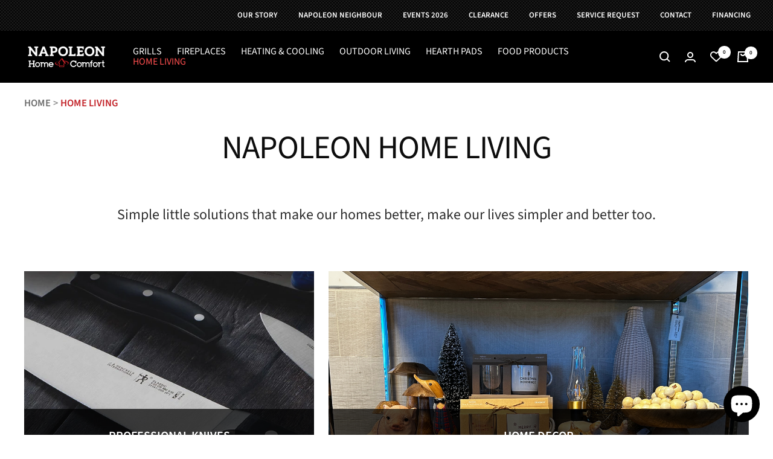

--- FILE ---
content_type: text/html; charset=utf-8
request_url: https://napoleonhomecomfort.ca/pages/home-living
body_size: 34949
content:
<!doctype html><html class="no-js" lang="en" dir="ltr">
  <head><!-- Pandectes tag-rules: place always first on your head section -->

    <script>
  // Installation script generated by Ad Analytics
  (function(w, d){
    var id='spdt-capture', n='script';
    if (!d.getElementById(id)) {
      w.spdt =
        w.spdt ||
        function() {
          (w.spdt.q = w.spdt.q || []).push(arguments);
        };
      var e = d.createElement(n); e.id = id; e.async=1;
      e.src = 'https://pixel.byspotify.com/ping.min.js';
      var s = d.getElementsByTagName(n)[0];
      s.parentNode.insertBefore(e, s);
    }
    w.spdt('conf', { key: '2292f174cb0946b1b10d7d26298737e2' });
    w.spdt('view');
  })(window, document);
</script>




    <meta charset="utf-8">
    <meta name="viewport" content="width=device-width, initial-scale=1.0, height=device-height, minimum-scale=1.0, maximum-scale=1.0">
    <meta name="theme-color" content="#000000">

    <title>Home Living</title><meta name="description" content="Simple little solutions that make our homes better, make our lives simpler and better too."><link rel="canonical" href="https://napoleonhomecomfort.ca/pages/home-living"><link rel="shortcut icon" href="//napoleonhomecomfort.ca/cdn/shop/files/nhc-logo-512w_96x96.png?v=1671044963" type="image/png"><link rel="preconnect" href="https://cdn.shopify.com">
    <link rel="dns-prefetch" href="https://productreviews.shopifycdn.com">
    <link rel="dns-prefetch" href="https://www.google-analytics.com"><link rel="preconnect" href="https://fonts.shopifycdn.com" crossorigin><link rel="preload" as="style" href="//napoleonhomecomfort.ca/cdn/shop/t/18/assets/theme.css?v=78637263240014982681696654150">
    <link rel="preload" as="style" href="//napoleonhomecomfort.ca/cdn/shop/t/18/assets/custom.css?v=109912976643698691931716254364">
    <link rel="preload" as="script" href="//napoleonhomecomfort.ca/cdn/shop/t/18/assets/vendor.js?v=31715688253868339281692122699">
    <link rel="preload" as="script" href="//napoleonhomecomfort.ca/cdn/shop/t/18/assets/theme.js?v=57742898597191233971692122699"><meta property="og:type" content="website">
  <meta property="og:title" content="Home Living"><meta property="og:image" content="http://napoleonhomecomfort.ca/cdn/shop/files/Untitled_design_1.svg?v=1764179644">
  <meta property="og:image:secure_url" content="https://napoleonhomecomfort.ca/cdn/shop/files/Untitled_design_1.svg?v=1764179644">
  <meta property="og:image:width" content="1200">
  <meta property="og:image:height" content="628"><meta property="og:description" content="Simple little solutions that make our homes better, make our lives simpler and better too."><meta property="og:url" content="https://napoleonhomecomfort.ca/pages/home-living">
<meta property="og:site_name" content="Napoleon Home Comfort"><meta name="twitter:card" content="summary"><meta name="twitter:title" content="Home Living">
  <meta name="twitter:description" content="Simple little solutions that make our homes better, make our lives simpler and better too."><meta name="twitter:image" content="https://napoleonhomecomfort.ca/cdn/shop/files/Untitled_design_1_1200x1200_crop_center.svg?v=1764179644">
  <meta name="twitter:image:alt" content="">
    


  <script type="application/ld+json">
  {
    "@context": "https://schema.org",
    "@type": "BreadcrumbList",
  "itemListElement": [{
      "@type": "ListItem",
      "position": 1,
      "name": "HOME",
      "item": "https://napoleonhomecomfort.ca"
    },{
          "@type": "ListItem",
          "position": 2,
          "name": "Home Living",
          "item": "https://napoleonhomecomfort.ca/pages/home-living"
        }]
  }
  </script>

    <link rel="preload" href="//napoleonhomecomfort.ca/cdn/fonts/source_sans_pro/sourcesanspro_n4.50ae3e156aed9a794db7e94c4d00984c7b66616c.woff2" as="font" type="font/woff2" crossorigin><link rel="preload" href="//napoleonhomecomfort.ca/cdn/fonts/source_sans_pro/sourcesanspro_n4.50ae3e156aed9a794db7e94c4d00984c7b66616c.woff2" as="font" type="font/woff2" crossorigin><style>
  /* Typography (heading) */
  @font-face {
  font-family: "Source Sans Pro";
  font-weight: 400;
  font-style: normal;
  font-display: swap;
  src: url("//napoleonhomecomfort.ca/cdn/fonts/source_sans_pro/sourcesanspro_n4.50ae3e156aed9a794db7e94c4d00984c7b66616c.woff2") format("woff2"),
       url("//napoleonhomecomfort.ca/cdn/fonts/source_sans_pro/sourcesanspro_n4.d1662e048bd96ae7123e46600ff9744c0d84502d.woff") format("woff");
}

@font-face {
  font-family: "Source Sans Pro";
  font-weight: 400;
  font-style: italic;
  font-display: swap;
  src: url("//napoleonhomecomfort.ca/cdn/fonts/source_sans_pro/sourcesanspro_i4.130f29b9baa0095b80aea9236ca9ef6ab0069c67.woff2") format("woff2"),
       url("//napoleonhomecomfort.ca/cdn/fonts/source_sans_pro/sourcesanspro_i4.6146c8c8ae7b8853ccbbc8b859fcf805016ee743.woff") format("woff");
}

/* Typography (body) */
  @font-face {
  font-family: "Source Sans Pro";
  font-weight: 400;
  font-style: normal;
  font-display: swap;
  src: url("//napoleonhomecomfort.ca/cdn/fonts/source_sans_pro/sourcesanspro_n4.50ae3e156aed9a794db7e94c4d00984c7b66616c.woff2") format("woff2"),
       url("//napoleonhomecomfort.ca/cdn/fonts/source_sans_pro/sourcesanspro_n4.d1662e048bd96ae7123e46600ff9744c0d84502d.woff") format("woff");
}

@font-face {
  font-family: "Source Sans Pro";
  font-weight: 400;
  font-style: italic;
  font-display: swap;
  src: url("//napoleonhomecomfort.ca/cdn/fonts/source_sans_pro/sourcesanspro_i4.130f29b9baa0095b80aea9236ca9ef6ab0069c67.woff2") format("woff2"),
       url("//napoleonhomecomfort.ca/cdn/fonts/source_sans_pro/sourcesanspro_i4.6146c8c8ae7b8853ccbbc8b859fcf805016ee743.woff") format("woff");
}

@font-face {
  font-family: "Source Sans Pro";
  font-weight: 600;
  font-style: normal;
  font-display: swap;
  src: url("//napoleonhomecomfort.ca/cdn/fonts/source_sans_pro/sourcesanspro_n6.cdbfc001bf7647698fff34a09dc1c625e4008e01.woff2") format("woff2"),
       url("//napoleonhomecomfort.ca/cdn/fonts/source_sans_pro/sourcesanspro_n6.75b644b223b15254f28282d56f730f2224564c8d.woff") format("woff");
}

@font-face {
  font-family: "Source Sans Pro";
  font-weight: 600;
  font-style: italic;
  font-display: swap;
  src: url("//napoleonhomecomfort.ca/cdn/fonts/source_sans_pro/sourcesanspro_i6.a7a1818228124da83a70eb72b7d34bc48e82dcd5.woff2") format("woff2"),
       url("//napoleonhomecomfort.ca/cdn/fonts/source_sans_pro/sourcesanspro_i6.b8fa4504ffc1355d545c5cb21d13a938148a52fa.woff") format("woff");
}

:root {--heading-color: 13, 13, 13;
    --text-color: 46, 46, 46;
    --background: 255, 255, 255;
    --secondary-background: 245, 245, 245;
    --border-color: 224, 224, 224;
    --border-color-darker: 171, 171, 171;
    --success-color: 60, 110, 113;
    --success-background: 216, 226, 227;
    --error-color: 222, 42, 42;
    --error-background: 253, 240, 240;
    --primary-button-background: 222, 43, 43;
    --primary-button-text-color: 255, 255, 255;
    --secondary-button-background: 223, 223, 223;
    --secondary-button-text-color: 46, 46, 46;
    --product-star-rating: 246, 164, 41;
    --product-on-sale-accent: 222, 43, 43;
    --product-sold-out-accent: 91, 91, 91;
    --product-custom-label-background: 5, 30, 56;
    --product-custom-label-text-color: 255, 255, 255;
    --product-custom-label-2-background: 46, 158, 123;
    --product-custom-label-2-text-color: 255, 255, 255;
    --product-low-stock-text-color: 222, 43, 43;
    --product-in-stock-text-color: 46, 158, 123;
    --loading-bar-background: 46, 46, 46;

    /* We duplicate some "base" colors as root colors, which is useful to use on drawer elements or popover without. Those should not be overridden to avoid issues */
    --root-heading-color: 13, 13, 13;
    --root-text-color: 46, 46, 46;
    --root-background: 255, 255, 255;
    --root-border-color: 224, 224, 224;
    --root-primary-button-background: 222, 43, 43;
    --root-primary-button-text-color: 255, 255, 255;

    --base-font-size: 16px;
    --heading-font-family: "Source Sans Pro", sans-serif;
    --heading-font-weight: 400;
    --heading-font-style: normal;
    --heading-text-transform: normal;
    --text-font-family: "Source Sans Pro", sans-serif;
    --text-font-weight: 400;
    --text-font-style: normal;
    --text-font-bold-weight: 600;

    /* Typography (font size) */
    --heading-xxsmall-font-size: 11px;
    --heading-xsmall-font-size: 11px;
    --heading-small-font-size: 13px;
    --heading-large-font-size: 40px;
    --heading-h1-font-size: 40px;
    --heading-h2-font-size: 32px;
    --heading-h3-font-size: 28px;
    --heading-h4-font-size: 26px;
    --heading-h5-font-size: 22px;
    --heading-h6-font-size: 18px;

    /* Control the look and feel of the theme by changing radius of various elements */
    --button-border-radius: 4px;
    --block-border-radius: 0px;
    --block-border-radius-reduced: 0px;
    --color-swatch-border-radius: 0px;

    /* Button size */
    --button-height: 48px;
    --button-small-height: 40px;

    /* Form related */
    --form-input-field-height: 48px;
    --form-input-gap: 16px;
    --form-submit-margin: 24px;

    /* Product listing related variables */
    --product-list-block-spacing: 32px;

    /* Video related */
    --play-button-background: 255, 255, 255;
    --play-button-arrow: 46, 46, 46;

    /* RTL support */
    --transform-logical-flip: 1;
    --transform-origin-start: left;
    --transform-origin-end: right;

    /* Other */
    --zoom-cursor-svg-url: url(//napoleonhomecomfort.ca/cdn/shop/t/18/assets/zoom-cursor.svg?v=119959518113871179001722273849);
    --arrow-right-svg-url: url(//napoleonhomecomfort.ca/cdn/shop/t/18/assets/arrow-right.svg?v=60870638587498665381722273849);
    --arrow-left-svg-url: url(//napoleonhomecomfort.ca/cdn/shop/t/18/assets/arrow-left.svg?v=39431327866290484971722273849);

    /* Some useful variables that we can reuse in our CSS. Some explanation are needed for some of them:
       - container-max-width-minus-gutters: represents the container max width without the edge gutters
       - container-outer-width: considering the screen width, represent all the space outside the container
       - container-outer-margin: same as container-outer-width but get set to 0 inside a container
       - container-inner-width: the effective space inside the container (minus gutters)
       - grid-column-width: represents the width of a single column of the grid
       - vertical-breather: this is a variable that defines the global "spacing" between sections, and inside the section
                            to create some "breath" and minimum spacing
     */
    --container-max-width: 1600px;
    --container-gutter: 24px;
    --container-max-width-minus-gutters: calc(var(--container-max-width) - (var(--container-gutter)) * 2);
    --container-outer-width: max(calc((100vw - var(--container-max-width-minus-gutters)) / 2), var(--container-gutter));
    --container-outer-margin: var(--container-outer-width);
    --container-inner-width: calc(100vw - var(--container-outer-width) * 2);

    --grid-column-count: 10;
    --grid-gap: 24px;
    --grid-column-width: calc((100vw - var(--container-outer-width) * 2 - var(--grid-gap) * (var(--grid-column-count) - 1)) / var(--grid-column-count));

    --vertical-breather: 48px;
    --vertical-breather-tight: 48px;

    /* Shopify related variables */
    --payment-terms-background-color: #ffffff;
  }

  @media screen and (min-width: 741px) {
    :root {
      --container-gutter: 40px;
      --grid-column-count: 20;
      --vertical-breather: 64px;
      --vertical-breather-tight: 64px;

      /* Typography (font size) */
      --heading-xsmall-font-size: 13px;
      --heading-small-font-size: 14px;
      --heading-large-font-size: 58px;
      --heading-h1-font-size: 58px;
      --heading-h2-font-size: 44px;
      --heading-h3-font-size: 36px;
      --heading-h4-font-size: 28px;
      --heading-h5-font-size: 22px;
      --heading-h6-font-size: 20px;

      /* Form related */
      --form-input-field-height: 52px;
      --form-submit-margin: 32px;

      /* Button size */
      --button-height: 52px;
      --button-small-height: 44px;
    }
  }

  @media screen and (min-width: 1200px) {
    :root {
      --vertical-breather: 80px;
      --vertical-breather-tight: 64px;
      --product-list-block-spacing: 48px;

      /* Typography */
      --heading-large-font-size: 72px;
      --heading-h1-font-size: 62px;
      --heading-h2-font-size: 54px;
      --heading-h3-font-size: 40px;
      --heading-h4-font-size: 34px;
      --heading-h5-font-size: 26px;
      --heading-h6-font-size: 18px;
    }
  }

  @media screen and (min-width: 1600px) {
    :root {
      --vertical-breather: 90px;
      --vertical-breather-tight: 64px;
    }
  }
</style>
    <script>
  // This allows to expose several variables to the global scope, to be used in scripts
  window.themeVariables = {
    settings: {
      direction: "ltr",
      pageType: "page",
      cartCount: 0,
      moneyFormat: "${{amount}}",
      moneyWithCurrencyFormat: "${{amount}} CAD",
      showVendor: false,
      discountMode: "saving",
      currencyCodeEnabled: false,
      searchMode: "product,article,page,collection",
      searchUnavailableProducts: "last",
      cartType: "drawer",
      cartCurrency: "CAD",
      mobileZoomFactor: 2.5
    },

    routes: {
      host: "napoleonhomecomfort.ca",
      rootUrl: "\/",
      rootUrlWithoutSlash: '',
      cartUrl: "\/cart",
      cartAddUrl: "\/cart\/add",
      cartChangeUrl: "\/cart\/change",
      searchUrl: "\/search",
      predictiveSearchUrl: "\/search\/suggest",
      productRecommendationsUrl: "\/recommendations\/products"
    },

    strings: {
      accessibilityDelete: "Delete",
      accessibilityClose: "Close",
      collectionSoldOut: "Unavailable",
      collectionDiscount: "Save @savings@",
      productSalePrice: "Sale price",
      productRegularPrice: "Regular price",
      productFormUnavailable: "Unavailable",
      productFormSoldOut: "Unavailable",
      productFormPreOrder: "Pre-order",
      productFormAddToCart: "Add to cart",
      searchNoResults: "No results could be found.",
      searchNewSearch: "New search",
      searchProducts: "Products",
      searchArticles: "Journal",
      searchPages: "Pages",
      searchCollections: "Collections",
      cartViewCart: "View cart",
      cartItemAdded: "Item added to your cart!",
      cartItemAddedShort: "Added to your cart!",
      cartAddOrderNote: "Add order note",
      cartEditOrderNote: "Edit order note",
      shippingEstimatorNoResults: "Sorry, we do not ship to your address.",
      shippingEstimatorOneResult: "There is one shipping rate for your address:",
      shippingEstimatorMultipleResults: "There are several shipping rates for your address:",
      shippingEstimatorError: "One or more error occurred while retrieving shipping rates:"
    },

    libs: {
      flickity: "\/\/napoleonhomecomfort.ca\/cdn\/shop\/t\/18\/assets\/flickity.js?v=176646718982628074891692122699",
      photoswipe: "\/\/napoleonhomecomfort.ca\/cdn\/shop\/t\/18\/assets\/photoswipe.js?v=132268647426145925301692122699",
      qrCode: "\/\/napoleonhomecomfort.ca\/cdn\/shopifycloud\/storefront\/assets\/themes_support\/vendor\/qrcode-3f2b403b.js"
    },

    breakpoints: {
      phone: 'screen and (max-width: 740px)',
      tablet: 'screen and (min-width: 741px) and (max-width: 999px)',
      tabletAndUp: 'screen and (min-width: 741px)',
      pocket: 'screen and (max-width: 999px)',
      lap: 'screen and (min-width: 1000px) and (max-width: 1199px)',
      lapAndUp: 'screen and (min-width: 1000px)',
      desktop: 'screen and (min-width: 1200px)',
      wide: 'screen and (min-width: 1400px)'
    }
  };

  window.addEventListener('pageshow', async () => {
    const cartContent = await (await fetch(`${window.themeVariables.routes.cartUrl}.js`, {cache: 'reload'})).json();
    document.documentElement.dispatchEvent(new CustomEvent('cart:refresh', {detail: {cart: cartContent}}));
  });

  if ('noModule' in HTMLScriptElement.prototype) {
    // Old browsers (like IE) that does not support module will be considered as if not executing JS at all
    document.documentElement.className = document.documentElement.className.replace('no-js', 'js');

    requestAnimationFrame(() => {
      const viewportHeight = (window.visualViewport ? window.visualViewport.height : document.documentElement.clientHeight);
      document.documentElement.style.setProperty('--window-height',viewportHeight + 'px');
    });
  }</script>

    <link rel="stylesheet" href="//napoleonhomecomfort.ca/cdn/shop/t/18/assets/theme.css?v=78637263240014982681696654150">
    <link rel="stylesheet" href="//napoleonhomecomfort.ca/cdn/shop/t/18/assets/custom.css?v=109912976643698691931716254364">

    <script src="//napoleonhomecomfort.ca/cdn/shop/t/18/assets/vendor.js?v=31715688253868339281692122699" defer></script>
    <script src="//napoleonhomecomfort.ca/cdn/shop/t/18/assets/theme.js?v=57742898597191233971692122699" defer></script>
    <script src="//napoleonhomecomfort.ca/cdn/shop/t/18/assets/custom.js?v=119737850221351021401695909083" defer></script>
    <link rel="stylesheet" href="https://cdnjs.cloudflare.com/ajax/libs/font-awesome/6.2.1/css/all.min.css" integrity="sha512-MV7K8+y+gLIBoVD59lQIYicR65iaqukzvf/nwasF0nqhPay5w/9lJmVM2hMDcnK1OnMGCdVK+iQrJ7lzPJQd1w==" crossorigin="anonymous" referrerpolicy="no-referrer" />


    <script>window.performance && window.performance.mark && window.performance.mark('shopify.content_for_header.start');</script><meta name="google-site-verification" content="zbCErKV1GFMh0zD38Y8SHWHUN453mHFk8UZ3f1kdCV4">
<meta id="shopify-digital-wallet" name="shopify-digital-wallet" content="/31933366409/digital_wallets/dialog">
<meta name="shopify-checkout-api-token" content="b8e4cf67dc1b75953d53a183b6a3f6ce">
<script async="async" src="/checkouts/internal/preloads.js?locale=en-CA"></script>
<link rel="preconnect" href="https://shop.app" crossorigin="anonymous">
<script async="async" src="https://shop.app/checkouts/internal/preloads.js?locale=en-CA&shop_id=31933366409" crossorigin="anonymous"></script>
<script id="apple-pay-shop-capabilities" type="application/json">{"shopId":31933366409,"countryCode":"CA","currencyCode":"CAD","merchantCapabilities":["supports3DS"],"merchantId":"gid:\/\/shopify\/Shop\/31933366409","merchantName":"Napoleon Home Comfort","requiredBillingContactFields":["postalAddress","email","phone"],"requiredShippingContactFields":["postalAddress","email","phone"],"shippingType":"shipping","supportedNetworks":["visa","masterCard","amex","discover","interac","jcb"],"total":{"type":"pending","label":"Napoleon Home Comfort","amount":"1.00"},"shopifyPaymentsEnabled":true,"supportsSubscriptions":true}</script>
<script id="shopify-features" type="application/json">{"accessToken":"b8e4cf67dc1b75953d53a183b6a3f6ce","betas":["rich-media-storefront-analytics"],"domain":"napoleonhomecomfort.ca","predictiveSearch":true,"shopId":31933366409,"locale":"en"}</script>
<script>var Shopify = Shopify || {};
Shopify.shop = "shop-napoleonhomecomfort-ca.myshopify.com";
Shopify.locale = "en";
Shopify.currency = {"active":"CAD","rate":"1.0"};
Shopify.country = "CA";
Shopify.theme = {"name":"Nhc-shopify-theme","id":128570097801,"schema_name":"Focal","schema_version":"8.8.1","theme_store_id":null,"role":"main"};
Shopify.theme.handle = "null";
Shopify.theme.style = {"id":null,"handle":null};
Shopify.cdnHost = "napoleonhomecomfort.ca/cdn";
Shopify.routes = Shopify.routes || {};
Shopify.routes.root = "/";</script>
<script type="module">!function(o){(o.Shopify=o.Shopify||{}).modules=!0}(window);</script>
<script>!function(o){function n(){var o=[];function n(){o.push(Array.prototype.slice.apply(arguments))}return n.q=o,n}var t=o.Shopify=o.Shopify||{};t.loadFeatures=n(),t.autoloadFeatures=n()}(window);</script>
<script>
  window.ShopifyPay = window.ShopifyPay || {};
  window.ShopifyPay.apiHost = "shop.app\/pay";
  window.ShopifyPay.redirectState = null;
</script>
<script id="shop-js-analytics" type="application/json">{"pageType":"page"}</script>
<script defer="defer" async type="module" src="//napoleonhomecomfort.ca/cdn/shopifycloud/shop-js/modules/v2/client.init-shop-cart-sync_BN7fPSNr.en.esm.js"></script>
<script defer="defer" async type="module" src="//napoleonhomecomfort.ca/cdn/shopifycloud/shop-js/modules/v2/chunk.common_Cbph3Kss.esm.js"></script>
<script defer="defer" async type="module" src="//napoleonhomecomfort.ca/cdn/shopifycloud/shop-js/modules/v2/chunk.modal_DKumMAJ1.esm.js"></script>
<script type="module">
  await import("//napoleonhomecomfort.ca/cdn/shopifycloud/shop-js/modules/v2/client.init-shop-cart-sync_BN7fPSNr.en.esm.js");
await import("//napoleonhomecomfort.ca/cdn/shopifycloud/shop-js/modules/v2/chunk.common_Cbph3Kss.esm.js");
await import("//napoleonhomecomfort.ca/cdn/shopifycloud/shop-js/modules/v2/chunk.modal_DKumMAJ1.esm.js");

  window.Shopify.SignInWithShop?.initShopCartSync?.({"fedCMEnabled":true,"windoidEnabled":true});

</script>
<script>
  window.Shopify = window.Shopify || {};
  if (!window.Shopify.featureAssets) window.Shopify.featureAssets = {};
  window.Shopify.featureAssets['shop-js'] = {"shop-cart-sync":["modules/v2/client.shop-cart-sync_CJVUk8Jm.en.esm.js","modules/v2/chunk.common_Cbph3Kss.esm.js","modules/v2/chunk.modal_DKumMAJ1.esm.js"],"init-fed-cm":["modules/v2/client.init-fed-cm_7Fvt41F4.en.esm.js","modules/v2/chunk.common_Cbph3Kss.esm.js","modules/v2/chunk.modal_DKumMAJ1.esm.js"],"init-shop-email-lookup-coordinator":["modules/v2/client.init-shop-email-lookup-coordinator_Cc088_bR.en.esm.js","modules/v2/chunk.common_Cbph3Kss.esm.js","modules/v2/chunk.modal_DKumMAJ1.esm.js"],"init-windoid":["modules/v2/client.init-windoid_hPopwJRj.en.esm.js","modules/v2/chunk.common_Cbph3Kss.esm.js","modules/v2/chunk.modal_DKumMAJ1.esm.js"],"shop-button":["modules/v2/client.shop-button_B0jaPSNF.en.esm.js","modules/v2/chunk.common_Cbph3Kss.esm.js","modules/v2/chunk.modal_DKumMAJ1.esm.js"],"shop-cash-offers":["modules/v2/client.shop-cash-offers_DPIskqss.en.esm.js","modules/v2/chunk.common_Cbph3Kss.esm.js","modules/v2/chunk.modal_DKumMAJ1.esm.js"],"shop-toast-manager":["modules/v2/client.shop-toast-manager_CK7RT69O.en.esm.js","modules/v2/chunk.common_Cbph3Kss.esm.js","modules/v2/chunk.modal_DKumMAJ1.esm.js"],"init-shop-cart-sync":["modules/v2/client.init-shop-cart-sync_BN7fPSNr.en.esm.js","modules/v2/chunk.common_Cbph3Kss.esm.js","modules/v2/chunk.modal_DKumMAJ1.esm.js"],"init-customer-accounts-sign-up":["modules/v2/client.init-customer-accounts-sign-up_CfPf4CXf.en.esm.js","modules/v2/client.shop-login-button_DeIztwXF.en.esm.js","modules/v2/chunk.common_Cbph3Kss.esm.js","modules/v2/chunk.modal_DKumMAJ1.esm.js"],"pay-button":["modules/v2/client.pay-button_CgIwFSYN.en.esm.js","modules/v2/chunk.common_Cbph3Kss.esm.js","modules/v2/chunk.modal_DKumMAJ1.esm.js"],"init-customer-accounts":["modules/v2/client.init-customer-accounts_DQ3x16JI.en.esm.js","modules/v2/client.shop-login-button_DeIztwXF.en.esm.js","modules/v2/chunk.common_Cbph3Kss.esm.js","modules/v2/chunk.modal_DKumMAJ1.esm.js"],"avatar":["modules/v2/client.avatar_BTnouDA3.en.esm.js"],"init-shop-for-new-customer-accounts":["modules/v2/client.init-shop-for-new-customer-accounts_CsZy_esa.en.esm.js","modules/v2/client.shop-login-button_DeIztwXF.en.esm.js","modules/v2/chunk.common_Cbph3Kss.esm.js","modules/v2/chunk.modal_DKumMAJ1.esm.js"],"shop-follow-button":["modules/v2/client.shop-follow-button_BRMJjgGd.en.esm.js","modules/v2/chunk.common_Cbph3Kss.esm.js","modules/v2/chunk.modal_DKumMAJ1.esm.js"],"checkout-modal":["modules/v2/client.checkout-modal_B9Drz_yf.en.esm.js","modules/v2/chunk.common_Cbph3Kss.esm.js","modules/v2/chunk.modal_DKumMAJ1.esm.js"],"shop-login-button":["modules/v2/client.shop-login-button_DeIztwXF.en.esm.js","modules/v2/chunk.common_Cbph3Kss.esm.js","modules/v2/chunk.modal_DKumMAJ1.esm.js"],"lead-capture":["modules/v2/client.lead-capture_DXYzFM3R.en.esm.js","modules/v2/chunk.common_Cbph3Kss.esm.js","modules/v2/chunk.modal_DKumMAJ1.esm.js"],"shop-login":["modules/v2/client.shop-login_CA5pJqmO.en.esm.js","modules/v2/chunk.common_Cbph3Kss.esm.js","modules/v2/chunk.modal_DKumMAJ1.esm.js"],"payment-terms":["modules/v2/client.payment-terms_BxzfvcZJ.en.esm.js","modules/v2/chunk.common_Cbph3Kss.esm.js","modules/v2/chunk.modal_DKumMAJ1.esm.js"]};
</script>
<script id="__st">var __st={"a":31933366409,"offset":-18000,"reqid":"63b63d99-d4ff-48d8-a02c-286480275ca1-1769783589","pageurl":"napoleonhomecomfort.ca\/pages\/home-living","s":"pages-89966117001","u":"2f8e87c2800e","p":"page","rtyp":"page","rid":89966117001};</script>
<script>window.ShopifyPaypalV4VisibilityTracking = true;</script>
<script id="captcha-bootstrap">!function(){'use strict';const t='contact',e='account',n='new_comment',o=[[t,t],['blogs',n],['comments',n],[t,'customer']],c=[[e,'customer_login'],[e,'guest_login'],[e,'recover_customer_password'],[e,'create_customer']],r=t=>t.map((([t,e])=>`form[action*='/${t}']:not([data-nocaptcha='true']) input[name='form_type'][value='${e}']`)).join(','),a=t=>()=>t?[...document.querySelectorAll(t)].map((t=>t.form)):[];function s(){const t=[...o],e=r(t);return a(e)}const i='password',u='form_key',d=['recaptcha-v3-token','g-recaptcha-response','h-captcha-response',i],f=()=>{try{return window.sessionStorage}catch{return}},m='__shopify_v',_=t=>t.elements[u];function p(t,e,n=!1){try{const o=window.sessionStorage,c=JSON.parse(o.getItem(e)),{data:r}=function(t){const{data:e,action:n}=t;return t[m]||n?{data:e,action:n}:{data:t,action:n}}(c);for(const[e,n]of Object.entries(r))t.elements[e]&&(t.elements[e].value=n);n&&o.removeItem(e)}catch(o){console.error('form repopulation failed',{error:o})}}const l='form_type',E='cptcha';function T(t){t.dataset[E]=!0}const w=window,h=w.document,L='Shopify',v='ce_forms',y='captcha';let A=!1;((t,e)=>{const n=(g='f06e6c50-85a8-45c8-87d0-21a2b65856fe',I='https://cdn.shopify.com/shopifycloud/storefront-forms-hcaptcha/ce_storefront_forms_captcha_hcaptcha.v1.5.2.iife.js',D={infoText:'Protected by hCaptcha',privacyText:'Privacy',termsText:'Terms'},(t,e,n)=>{const o=w[L][v],c=o.bindForm;if(c)return c(t,g,e,D).then(n);var r;o.q.push([[t,g,e,D],n]),r=I,A||(h.body.append(Object.assign(h.createElement('script'),{id:'captcha-provider',async:!0,src:r})),A=!0)});var g,I,D;w[L]=w[L]||{},w[L][v]=w[L][v]||{},w[L][v].q=[],w[L][y]=w[L][y]||{},w[L][y].protect=function(t,e){n(t,void 0,e),T(t)},Object.freeze(w[L][y]),function(t,e,n,w,h,L){const[v,y,A,g]=function(t,e,n){const i=e?o:[],u=t?c:[],d=[...i,...u],f=r(d),m=r(i),_=r(d.filter((([t,e])=>n.includes(e))));return[a(f),a(m),a(_),s()]}(w,h,L),I=t=>{const e=t.target;return e instanceof HTMLFormElement?e:e&&e.form},D=t=>v().includes(t);t.addEventListener('submit',(t=>{const e=I(t);if(!e)return;const n=D(e)&&!e.dataset.hcaptchaBound&&!e.dataset.recaptchaBound,o=_(e),c=g().includes(e)&&(!o||!o.value);(n||c)&&t.preventDefault(),c&&!n&&(function(t){try{if(!f())return;!function(t){const e=f();if(!e)return;const n=_(t);if(!n)return;const o=n.value;o&&e.removeItem(o)}(t);const e=Array.from(Array(32),(()=>Math.random().toString(36)[2])).join('');!function(t,e){_(t)||t.append(Object.assign(document.createElement('input'),{type:'hidden',name:u})),t.elements[u].value=e}(t,e),function(t,e){const n=f();if(!n)return;const o=[...t.querySelectorAll(`input[type='${i}']`)].map((({name:t})=>t)),c=[...d,...o],r={};for(const[a,s]of new FormData(t).entries())c.includes(a)||(r[a]=s);n.setItem(e,JSON.stringify({[m]:1,action:t.action,data:r}))}(t,e)}catch(e){console.error('failed to persist form',e)}}(e),e.submit())}));const S=(t,e)=>{t&&!t.dataset[E]&&(n(t,e.some((e=>e===t))),T(t))};for(const o of['focusin','change'])t.addEventListener(o,(t=>{const e=I(t);D(e)&&S(e,y())}));const B=e.get('form_key'),M=e.get(l),P=B&&M;t.addEventListener('DOMContentLoaded',(()=>{const t=y();if(P)for(const e of t)e.elements[l].value===M&&p(e,B);[...new Set([...A(),...v().filter((t=>'true'===t.dataset.shopifyCaptcha))])].forEach((e=>S(e,t)))}))}(h,new URLSearchParams(w.location.search),n,t,e,['guest_login'])})(!0,!0)}();</script>
<script integrity="sha256-4kQ18oKyAcykRKYeNunJcIwy7WH5gtpwJnB7kiuLZ1E=" data-source-attribution="shopify.loadfeatures" defer="defer" src="//napoleonhomecomfort.ca/cdn/shopifycloud/storefront/assets/storefront/load_feature-a0a9edcb.js" crossorigin="anonymous"></script>
<script crossorigin="anonymous" defer="defer" src="//napoleonhomecomfort.ca/cdn/shopifycloud/storefront/assets/shopify_pay/storefront-65b4c6d7.js?v=20250812"></script>
<script data-source-attribution="shopify.dynamic_checkout.dynamic.init">var Shopify=Shopify||{};Shopify.PaymentButton=Shopify.PaymentButton||{isStorefrontPortableWallets:!0,init:function(){window.Shopify.PaymentButton.init=function(){};var t=document.createElement("script");t.src="https://napoleonhomecomfort.ca/cdn/shopifycloud/portable-wallets/latest/portable-wallets.en.js",t.type="module",document.head.appendChild(t)}};
</script>
<script data-source-attribution="shopify.dynamic_checkout.buyer_consent">
  function portableWalletsHideBuyerConsent(e){var t=document.getElementById("shopify-buyer-consent"),n=document.getElementById("shopify-subscription-policy-button");t&&n&&(t.classList.add("hidden"),t.setAttribute("aria-hidden","true"),n.removeEventListener("click",e))}function portableWalletsShowBuyerConsent(e){var t=document.getElementById("shopify-buyer-consent"),n=document.getElementById("shopify-subscription-policy-button");t&&n&&(t.classList.remove("hidden"),t.removeAttribute("aria-hidden"),n.addEventListener("click",e))}window.Shopify?.PaymentButton&&(window.Shopify.PaymentButton.hideBuyerConsent=portableWalletsHideBuyerConsent,window.Shopify.PaymentButton.showBuyerConsent=portableWalletsShowBuyerConsent);
</script>
<script data-source-attribution="shopify.dynamic_checkout.cart.bootstrap">document.addEventListener("DOMContentLoaded",(function(){function t(){return document.querySelector("shopify-accelerated-checkout-cart, shopify-accelerated-checkout")}if(t())Shopify.PaymentButton.init();else{new MutationObserver((function(e,n){t()&&(Shopify.PaymentButton.init(),n.disconnect())})).observe(document.body,{childList:!0,subtree:!0})}}));
</script>
<link id="shopify-accelerated-checkout-styles" rel="stylesheet" media="screen" href="https://napoleonhomecomfort.ca/cdn/shopifycloud/portable-wallets/latest/accelerated-checkout-backwards-compat.css" crossorigin="anonymous">
<style id="shopify-accelerated-checkout-cart">
        #shopify-buyer-consent {
  margin-top: 1em;
  display: inline-block;
  width: 100%;
}

#shopify-buyer-consent.hidden {
  display: none;
}

#shopify-subscription-policy-button {
  background: none;
  border: none;
  padding: 0;
  text-decoration: underline;
  font-size: inherit;
  cursor: pointer;
}

#shopify-subscription-policy-button::before {
  box-shadow: none;
}

      </style>

<script>window.performance && window.performance.mark && window.performance.mark('shopify.content_for_header.end');</script>
<link
  rel="stylesheet"
  href="https://cdnjs.cloudflare.com/ajax/libs/slick-carousel/1.8.1/slick.css"
  integrity="sha512-wR4oNhLBHf7smjy0K4oqzdWumd+r5/+6QO/vDda76MW5iug4PT7v86FoEkySIJft3XA0Ae6axhIvHrqwm793Nw=="
  crossorigin="anonymous"
  referrerpolicy="no-referrer"
/>
<link
  rel="stylesheet"
  href="https://cdnjs.cloudflare.com/ajax/libs/slick-carousel/1.8.1/slick-theme.min.css"
  integrity="sha512-17EgCFERpgZKcm0j0fEq1YCJuyAWdz9KUtv1EjVuaOz8pDnh/0nZxmU6BBXwaaxqoi9PQXnRWqlcDB027hgv9A=="
  crossorigin="anonymous"
  referrerpolicy="no-referrer"
/>
<!-- Google tag (gtag.js) --><script async src="https://www.googletagmanager.com/gtag/js?id=G-DFH6DSZ7VT"></script><script>
window.dataLayer = window.dataLayer || [];
function gtag(){dataLayer.push(arguments);}
gtag('js', new Date());
gtag('config', 'G-DFH6DSZ7VT');
gtag('config', 'AW-10850416932'); 
</script>


<script src="https://cdn.shopify.com/extensions/e8878072-2f6b-4e89-8082-94b04320908d/inbox-1254/assets/inbox-chat-loader.js" type="text/javascript" defer="defer"></script>
<link href="https://monorail-edge.shopifysvc.com" rel="dns-prefetch">
<script>(function(){if ("sendBeacon" in navigator && "performance" in window) {try {var session_token_from_headers = performance.getEntriesByType('navigation')[0].serverTiming.find(x => x.name == '_s').description;} catch {var session_token_from_headers = undefined;}var session_cookie_matches = document.cookie.match(/_shopify_s=([^;]*)/);var session_token_from_cookie = session_cookie_matches && session_cookie_matches.length === 2 ? session_cookie_matches[1] : "";var session_token = session_token_from_headers || session_token_from_cookie || "";function handle_abandonment_event(e) {var entries = performance.getEntries().filter(function(entry) {return /monorail-edge.shopifysvc.com/.test(entry.name);});if (!window.abandonment_tracked && entries.length === 0) {window.abandonment_tracked = true;var currentMs = Date.now();var navigation_start = performance.timing.navigationStart;var payload = {shop_id: 31933366409,url: window.location.href,navigation_start,duration: currentMs - navigation_start,session_token,page_type: "page"};window.navigator.sendBeacon("https://monorail-edge.shopifysvc.com/v1/produce", JSON.stringify({schema_id: "online_store_buyer_site_abandonment/1.1",payload: payload,metadata: {event_created_at_ms: currentMs,event_sent_at_ms: currentMs}}));}}window.addEventListener('pagehide', handle_abandonment_event);}}());</script>
<script id="web-pixels-manager-setup">(function e(e,d,r,n,o){if(void 0===o&&(o={}),!Boolean(null===(a=null===(i=window.Shopify)||void 0===i?void 0:i.analytics)||void 0===a?void 0:a.replayQueue)){var i,a;window.Shopify=window.Shopify||{};var t=window.Shopify;t.analytics=t.analytics||{};var s=t.analytics;s.replayQueue=[],s.publish=function(e,d,r){return s.replayQueue.push([e,d,r]),!0};try{self.performance.mark("wpm:start")}catch(e){}var l=function(){var e={modern:/Edge?\/(1{2}[4-9]|1[2-9]\d|[2-9]\d{2}|\d{4,})\.\d+(\.\d+|)|Firefox\/(1{2}[4-9]|1[2-9]\d|[2-9]\d{2}|\d{4,})\.\d+(\.\d+|)|Chrom(ium|e)\/(9{2}|\d{3,})\.\d+(\.\d+|)|(Maci|X1{2}).+ Version\/(15\.\d+|(1[6-9]|[2-9]\d|\d{3,})\.\d+)([,.]\d+|)( \(\w+\)|)( Mobile\/\w+|) Safari\/|Chrome.+OPR\/(9{2}|\d{3,})\.\d+\.\d+|(CPU[ +]OS|iPhone[ +]OS|CPU[ +]iPhone|CPU IPhone OS|CPU iPad OS)[ +]+(15[._]\d+|(1[6-9]|[2-9]\d|\d{3,})[._]\d+)([._]\d+|)|Android:?[ /-](13[3-9]|1[4-9]\d|[2-9]\d{2}|\d{4,})(\.\d+|)(\.\d+|)|Android.+Firefox\/(13[5-9]|1[4-9]\d|[2-9]\d{2}|\d{4,})\.\d+(\.\d+|)|Android.+Chrom(ium|e)\/(13[3-9]|1[4-9]\d|[2-9]\d{2}|\d{4,})\.\d+(\.\d+|)|SamsungBrowser\/([2-9]\d|\d{3,})\.\d+/,legacy:/Edge?\/(1[6-9]|[2-9]\d|\d{3,})\.\d+(\.\d+|)|Firefox\/(5[4-9]|[6-9]\d|\d{3,})\.\d+(\.\d+|)|Chrom(ium|e)\/(5[1-9]|[6-9]\d|\d{3,})\.\d+(\.\d+|)([\d.]+$|.*Safari\/(?![\d.]+ Edge\/[\d.]+$))|(Maci|X1{2}).+ Version\/(10\.\d+|(1[1-9]|[2-9]\d|\d{3,})\.\d+)([,.]\d+|)( \(\w+\)|)( Mobile\/\w+|) Safari\/|Chrome.+OPR\/(3[89]|[4-9]\d|\d{3,})\.\d+\.\d+|(CPU[ +]OS|iPhone[ +]OS|CPU[ +]iPhone|CPU IPhone OS|CPU iPad OS)[ +]+(10[._]\d+|(1[1-9]|[2-9]\d|\d{3,})[._]\d+)([._]\d+|)|Android:?[ /-](13[3-9]|1[4-9]\d|[2-9]\d{2}|\d{4,})(\.\d+|)(\.\d+|)|Mobile Safari.+OPR\/([89]\d|\d{3,})\.\d+\.\d+|Android.+Firefox\/(13[5-9]|1[4-9]\d|[2-9]\d{2}|\d{4,})\.\d+(\.\d+|)|Android.+Chrom(ium|e)\/(13[3-9]|1[4-9]\d|[2-9]\d{2}|\d{4,})\.\d+(\.\d+|)|Android.+(UC? ?Browser|UCWEB|U3)[ /]?(15\.([5-9]|\d{2,})|(1[6-9]|[2-9]\d|\d{3,})\.\d+)\.\d+|SamsungBrowser\/(5\.\d+|([6-9]|\d{2,})\.\d+)|Android.+MQ{2}Browser\/(14(\.(9|\d{2,})|)|(1[5-9]|[2-9]\d|\d{3,})(\.\d+|))(\.\d+|)|K[Aa][Ii]OS\/(3\.\d+|([4-9]|\d{2,})\.\d+)(\.\d+|)/},d=e.modern,r=e.legacy,n=navigator.userAgent;return n.match(d)?"modern":n.match(r)?"legacy":"unknown"}(),u="modern"===l?"modern":"legacy",c=(null!=n?n:{modern:"",legacy:""})[u],f=function(e){return[e.baseUrl,"/wpm","/b",e.hashVersion,"modern"===e.buildTarget?"m":"l",".js"].join("")}({baseUrl:d,hashVersion:r,buildTarget:u}),m=function(e){var d=e.version,r=e.bundleTarget,n=e.surface,o=e.pageUrl,i=e.monorailEndpoint;return{emit:function(e){var a=e.status,t=e.errorMsg,s=(new Date).getTime(),l=JSON.stringify({metadata:{event_sent_at_ms:s},events:[{schema_id:"web_pixels_manager_load/3.1",payload:{version:d,bundle_target:r,page_url:o,status:a,surface:n,error_msg:t},metadata:{event_created_at_ms:s}}]});if(!i)return console&&console.warn&&console.warn("[Web Pixels Manager] No Monorail endpoint provided, skipping logging."),!1;try{return self.navigator.sendBeacon.bind(self.navigator)(i,l)}catch(e){}var u=new XMLHttpRequest;try{return u.open("POST",i,!0),u.setRequestHeader("Content-Type","text/plain"),u.send(l),!0}catch(e){return console&&console.warn&&console.warn("[Web Pixels Manager] Got an unhandled error while logging to Monorail."),!1}}}}({version:r,bundleTarget:l,surface:e.surface,pageUrl:self.location.href,monorailEndpoint:e.monorailEndpoint});try{o.browserTarget=l,function(e){var d=e.src,r=e.async,n=void 0===r||r,o=e.onload,i=e.onerror,a=e.sri,t=e.scriptDataAttributes,s=void 0===t?{}:t,l=document.createElement("script"),u=document.querySelector("head"),c=document.querySelector("body");if(l.async=n,l.src=d,a&&(l.integrity=a,l.crossOrigin="anonymous"),s)for(var f in s)if(Object.prototype.hasOwnProperty.call(s,f))try{l.dataset[f]=s[f]}catch(e){}if(o&&l.addEventListener("load",o),i&&l.addEventListener("error",i),u)u.appendChild(l);else{if(!c)throw new Error("Did not find a head or body element to append the script");c.appendChild(l)}}({src:f,async:!0,onload:function(){if(!function(){var e,d;return Boolean(null===(d=null===(e=window.Shopify)||void 0===e?void 0:e.analytics)||void 0===d?void 0:d.initialized)}()){var d=window.webPixelsManager.init(e)||void 0;if(d){var r=window.Shopify.analytics;r.replayQueue.forEach((function(e){var r=e[0],n=e[1],o=e[2];d.publishCustomEvent(r,n,o)})),r.replayQueue=[],r.publish=d.publishCustomEvent,r.visitor=d.visitor,r.initialized=!0}}},onerror:function(){return m.emit({status:"failed",errorMsg:"".concat(f," has failed to load")})},sri:function(e){var d=/^sha384-[A-Za-z0-9+/=]+$/;return"string"==typeof e&&d.test(e)}(c)?c:"",scriptDataAttributes:o}),m.emit({status:"loading"})}catch(e){m.emit({status:"failed",errorMsg:(null==e?void 0:e.message)||"Unknown error"})}}})({shopId: 31933366409,storefrontBaseUrl: "https://napoleonhomecomfort.ca",extensionsBaseUrl: "https://extensions.shopifycdn.com/cdn/shopifycloud/web-pixels-manager",monorailEndpoint: "https://monorail-edge.shopifysvc.com/unstable/produce_batch",surface: "storefront-renderer",enabledBetaFlags: ["2dca8a86"],webPixelsConfigList: [{"id":"1579188361","configuration":"{\"config\":\"{\\\"google_tag_ids\\\":[\\\"GT-WPTSRSR8\\\"],\\\"target_country\\\":\\\"ZZ\\\",\\\"gtag_events\\\":[{\\\"type\\\":\\\"view_item\\\",\\\"action_label\\\":\\\"MC-F9E5PDHPR6\\\"},{\\\"type\\\":\\\"purchase\\\",\\\"action_label\\\":\\\"MC-F9E5PDHPR6\\\"},{\\\"type\\\":\\\"page_view\\\",\\\"action_label\\\":\\\"MC-F9E5PDHPR6\\\"}],\\\"enable_monitoring_mode\\\":false}\"}","eventPayloadVersion":"v1","runtimeContext":"OPEN","scriptVersion":"b2a88bafab3e21179ed38636efcd8a93","type":"APP","apiClientId":1780363,"privacyPurposes":[],"dataSharingAdjustments":{"protectedCustomerApprovalScopes":["read_customer_address","read_customer_email","read_customer_name","read_customer_personal_data","read_customer_phone"]}},{"id":"35356809","eventPayloadVersion":"1","runtimeContext":"LAX","scriptVersion":"13","type":"CUSTOM","privacyPurposes":["ANALYTICS","MARKETING","SALE_OF_DATA"],"name":"GA"},{"id":"shopify-app-pixel","configuration":"{}","eventPayloadVersion":"v1","runtimeContext":"STRICT","scriptVersion":"0450","apiClientId":"shopify-pixel","type":"APP","privacyPurposes":["ANALYTICS","MARKETING"]},{"id":"shopify-custom-pixel","eventPayloadVersion":"v1","runtimeContext":"LAX","scriptVersion":"0450","apiClientId":"shopify-pixel","type":"CUSTOM","privacyPurposes":["ANALYTICS","MARKETING"]}],isMerchantRequest: false,initData: {"shop":{"name":"Napoleon Home Comfort","paymentSettings":{"currencyCode":"CAD"},"myshopifyDomain":"shop-napoleonhomecomfort-ca.myshopify.com","countryCode":"CA","storefrontUrl":"https:\/\/napoleonhomecomfort.ca"},"customer":null,"cart":null,"checkout":null,"productVariants":[],"purchasingCompany":null},},"https://napoleonhomecomfort.ca/cdn","1d2a099fw23dfb22ep557258f5m7a2edbae",{"modern":"","legacy":""},{"shopId":"31933366409","storefrontBaseUrl":"https:\/\/napoleonhomecomfort.ca","extensionBaseUrl":"https:\/\/extensions.shopifycdn.com\/cdn\/shopifycloud\/web-pixels-manager","surface":"storefront-renderer","enabledBetaFlags":"[\"2dca8a86\"]","isMerchantRequest":"false","hashVersion":"1d2a099fw23dfb22ep557258f5m7a2edbae","publish":"custom","events":"[[\"page_viewed\",{}]]"});</script><script>
  window.ShopifyAnalytics = window.ShopifyAnalytics || {};
  window.ShopifyAnalytics.meta = window.ShopifyAnalytics.meta || {};
  window.ShopifyAnalytics.meta.currency = 'CAD';
  var meta = {"page":{"pageType":"page","resourceType":"page","resourceId":89966117001,"requestId":"63b63d99-d4ff-48d8-a02c-286480275ca1-1769783589"}};
  for (var attr in meta) {
    window.ShopifyAnalytics.meta[attr] = meta[attr];
  }
</script>
<script class="analytics">
  (function () {
    var customDocumentWrite = function(content) {
      var jquery = null;

      if (window.jQuery) {
        jquery = window.jQuery;
      } else if (window.Checkout && window.Checkout.$) {
        jquery = window.Checkout.$;
      }

      if (jquery) {
        jquery('body').append(content);
      }
    };

    var hasLoggedConversion = function(token) {
      if (token) {
        return document.cookie.indexOf('loggedConversion=' + token) !== -1;
      }
      return false;
    }

    var setCookieIfConversion = function(token) {
      if (token) {
        var twoMonthsFromNow = new Date(Date.now());
        twoMonthsFromNow.setMonth(twoMonthsFromNow.getMonth() + 2);

        document.cookie = 'loggedConversion=' + token + '; expires=' + twoMonthsFromNow;
      }
    }

    var trekkie = window.ShopifyAnalytics.lib = window.trekkie = window.trekkie || [];
    if (trekkie.integrations) {
      return;
    }
    trekkie.methods = [
      'identify',
      'page',
      'ready',
      'track',
      'trackForm',
      'trackLink'
    ];
    trekkie.factory = function(method) {
      return function() {
        var args = Array.prototype.slice.call(arguments);
        args.unshift(method);
        trekkie.push(args);
        return trekkie;
      };
    };
    for (var i = 0; i < trekkie.methods.length; i++) {
      var key = trekkie.methods[i];
      trekkie[key] = trekkie.factory(key);
    }
    trekkie.load = function(config) {
      trekkie.config = config || {};
      trekkie.config.initialDocumentCookie = document.cookie;
      var first = document.getElementsByTagName('script')[0];
      var script = document.createElement('script');
      script.type = 'text/javascript';
      script.onerror = function(e) {
        var scriptFallback = document.createElement('script');
        scriptFallback.type = 'text/javascript';
        scriptFallback.onerror = function(error) {
                var Monorail = {
      produce: function produce(monorailDomain, schemaId, payload) {
        var currentMs = new Date().getTime();
        var event = {
          schema_id: schemaId,
          payload: payload,
          metadata: {
            event_created_at_ms: currentMs,
            event_sent_at_ms: currentMs
          }
        };
        return Monorail.sendRequest("https://" + monorailDomain + "/v1/produce", JSON.stringify(event));
      },
      sendRequest: function sendRequest(endpointUrl, payload) {
        // Try the sendBeacon API
        if (window && window.navigator && typeof window.navigator.sendBeacon === 'function' && typeof window.Blob === 'function' && !Monorail.isIos12()) {
          var blobData = new window.Blob([payload], {
            type: 'text/plain'
          });

          if (window.navigator.sendBeacon(endpointUrl, blobData)) {
            return true;
          } // sendBeacon was not successful

        } // XHR beacon

        var xhr = new XMLHttpRequest();

        try {
          xhr.open('POST', endpointUrl);
          xhr.setRequestHeader('Content-Type', 'text/plain');
          xhr.send(payload);
        } catch (e) {
          console.log(e);
        }

        return false;
      },
      isIos12: function isIos12() {
        return window.navigator.userAgent.lastIndexOf('iPhone; CPU iPhone OS 12_') !== -1 || window.navigator.userAgent.lastIndexOf('iPad; CPU OS 12_') !== -1;
      }
    };
    Monorail.produce('monorail-edge.shopifysvc.com',
      'trekkie_storefront_load_errors/1.1',
      {shop_id: 31933366409,
      theme_id: 128570097801,
      app_name: "storefront",
      context_url: window.location.href,
      source_url: "//napoleonhomecomfort.ca/cdn/s/trekkie.storefront.c59ea00e0474b293ae6629561379568a2d7c4bba.min.js"});

        };
        scriptFallback.async = true;
        scriptFallback.src = '//napoleonhomecomfort.ca/cdn/s/trekkie.storefront.c59ea00e0474b293ae6629561379568a2d7c4bba.min.js';
        first.parentNode.insertBefore(scriptFallback, first);
      };
      script.async = true;
      script.src = '//napoleonhomecomfort.ca/cdn/s/trekkie.storefront.c59ea00e0474b293ae6629561379568a2d7c4bba.min.js';
      first.parentNode.insertBefore(script, first);
    };
    trekkie.load(
      {"Trekkie":{"appName":"storefront","development":false,"defaultAttributes":{"shopId":31933366409,"isMerchantRequest":null,"themeId":128570097801,"themeCityHash":"3690368190941444951","contentLanguage":"en","currency":"CAD"},"isServerSideCookieWritingEnabled":true,"monorailRegion":"shop_domain","enabledBetaFlags":["65f19447","b5387b81"]},"Session Attribution":{},"S2S":{"facebookCapiEnabled":false,"source":"trekkie-storefront-renderer","apiClientId":580111}}
    );

    var loaded = false;
    trekkie.ready(function() {
      if (loaded) return;
      loaded = true;

      window.ShopifyAnalytics.lib = window.trekkie;

      var originalDocumentWrite = document.write;
      document.write = customDocumentWrite;
      try { window.ShopifyAnalytics.merchantGoogleAnalytics.call(this); } catch(error) {};
      document.write = originalDocumentWrite;

      window.ShopifyAnalytics.lib.page(null,{"pageType":"page","resourceType":"page","resourceId":89966117001,"requestId":"63b63d99-d4ff-48d8-a02c-286480275ca1-1769783589","shopifyEmitted":true});

      var match = window.location.pathname.match(/checkouts\/(.+)\/(thank_you|post_purchase)/)
      var token = match? match[1]: undefined;
      if (!hasLoggedConversion(token)) {
        setCookieIfConversion(token);
        
      }
    });


        var eventsListenerScript = document.createElement('script');
        eventsListenerScript.async = true;
        eventsListenerScript.src = "//napoleonhomecomfort.ca/cdn/shopifycloud/storefront/assets/shop_events_listener-3da45d37.js";
        document.getElementsByTagName('head')[0].appendChild(eventsListenerScript);

})();</script>
<script
  defer
  src="https://napoleonhomecomfort.ca/cdn/shopifycloud/perf-kit/shopify-perf-kit-3.1.0.min.js"
  data-application="storefront-renderer"
  data-shop-id="31933366409"
  data-render-region="gcp-us-central1"
  data-page-type="page"
  data-theme-instance-id="128570097801"
  data-theme-name="Focal"
  data-theme-version="8.8.1"
  data-monorail-region="shop_domain"
  data-resource-timing-sampling-rate="10"
  data-shs="true"
  data-shs-beacon="true"
  data-shs-export-with-fetch="true"
  data-shs-logs-sample-rate="1"
  data-shs-beacon-endpoint="https://napoleonhomecomfort.ca/api/collect"
></script>
</head><body class="no-focus-outline  features--image-zoom" data-instant-allow-query-string>
    <!-- Google Tag Manager (noscript) -->
<noscript><iframe src=https://www.googletagmanager.com/ns.html?id=GTM-TCQVSPS
height="0" width="0" style="display:none;visibility:hidden"></iframe></noscript>
<!-- End Google Tag Manager (noscript) --><svg class="visually-hidden">
      <linearGradient id="rating-star-gradient-half">
        <stop offset="50%" stop-color="rgb(var(--product-star-rating))" />
        <stop offset="50%" stop-color="rgb(var(--product-star-rating))" stop-opacity="0.4" />
      </linearGradient>
    </svg>

    <a href="#main" class="visually-hidden skip-to-content">Skip to content</a>
    <loading-bar class="loading-bar"></loading-bar><div id="shopify-section-announcement-bar" class="shopify-section shopify-section--announcement-bar"><style>
  :root {
    --enable-sticky-announcement-bar: 0;
  }


  #shopify-section-announcement-bar {
    --heading-color: 255, 255, 255;
    --text-color: 255, 255, 255;
    --primary-button-background: 40, 40, 40;
    --primary-button-text-color: 255, 255, 255;
    --section-background: 222, 43, 43;
    z-index: 5; /* Make sure it goes over header */position: relative;top: 0;
  }

  @media screen and (min-width: 741px) {
    :root {
      --enable-sticky-announcement-bar: 1;
    }

    #shopify-section-announcement-bar {position: -webkit-sticky;
        position: sticky;}
  }
</style></div><div id="shopify-section-popup" class="shopify-section shopify-section--popup"><style>
    [aria-controls="newsletter-popup"] {
      display: none; /* Allows to hide the toggle icon in the header if the section is disabled */
    }
  </style></div><div id="shopify-section-das-popup" class="shopify-section shopify-section--popup">








<style>
    [aria-controls="newsletter-popup"] {
      display: none; /* Allows to hide the toggle icon in the header if the section is disabled */
    }
  </style>


</div><div id="shopify-section-header" class="shopify-section shopify-section--header"><style>
  :root {
    --enable-sticky-header: 1;
    --enable-transparent-header: 0;
    --loading-bar-background: 255, 255, 255; /* Prevent the loading bar to be invisible */
  }

  #shopify-section-header {--header-background: 0, 0, 0;
    --header-text-color: 255, 255, 255;
    --header-border-color: 38, 38, 38;
    --reduce-header-padding: 1;position: -webkit-sticky;
      position: sticky;top: calc(var(--enable-sticky-announcement-bar) * var(--announcement-bar-height, 0px));
    z-index: 4;
  }#shopify-section-header .header__logo-image {
    max-width: 100px;
  }

  @media screen and (min-width: 741px) {
    #shopify-section-header .header__logo-image {
      max-width: 140px;
    }
  }

  @media screen and (min-width: 1200px) {/* For this navigation we have to move the logo at the first and add a margin */
      [dir="rtl"] .header__logo {
        margin-left: 40px;
      }

      [dir="ltr"] .header__logo {
        margin-right: 40px;
      }

      .header__logo {
        order: -1;
      }

      @media screen and (min-width: 741px) {
        .header__secondary-links {
          max-width: max-content;
          margin-inline-start: 48px;
        }
      }}</style>
<div
      class="top-menu"
      style="
        background: url('https://cdn.shopify.com/s/files/1/0576/0532/4938/files/Background-Dot-Texture.jpg?v=1667146575') center/cover no-repeat; position:static;
      "
    >
      <ul class="top-menu-wrapper">
      
        
      
        
      
        
      
        
      
        
      
        
      
        
      
        
      
        
      
        
      
        
      
        
      
        
      
        
        
          
          <a class="top-menu-link " href="/pages/our-story"><li >OUR STORY</li></a>
        
        
      
        
        
          
          <a class="top-menu-link " href="/pages/nosey-neighbour"><li >NAPOLEON NEIGHBOUR</li></a>
        
        
      
        
        
          
          <a class="top-menu-link " href="/pages/events-2025"><li >EVENTS 2026</li></a>
        
        
      
        
        
          
          <a class="top-menu-link " href="/pages/specials"><li >CLEARANCE</li></a>
        
        
      
        
        
          
          <a class="top-menu-link " href="/pages/offers"><li >OFFERS</li></a>
        
        
      
        
        
          
          <a class="top-menu-link " href="/pages/copy-of-service"><li >SERVICE REQUEST</li></a>
        
        
      
        
        
          
          <a class="top-menu-link " href="/pages/contact-us"><li >CONTACT</li></a>
        
        
      
        
        
          
          <a class="top-menu-link " href="/pages/fairstone-financing"><li >FINANCING</li></a>
        
        
      
      </ul>
</div>
<store-header sticky  class="header  " role="banner"><div class="container">
    <div class="header__wrapper">
      <!-- LEFT PART -->
      <nav class="header__inline-navigation" role="navigation"><desktop-navigation>
  <ul class="header__linklist list--unstyled hidden-pocket hidden-lap" role="list">


<li class="header__linklist-item has-dropdown" data-item-title="GRILLS">
      
        <a class="  header__linklist-link link--animated" href="/pages/grills" aria-controls="desktop-menu-1" aria-expanded="false">GRILLS</a>
            <div hidden id="desktop-menu-1" class="mega-menu" >
              <div class="container">
                <div class="mega-menu__inner"><div class="mega-menu__columns-wrapper"><div class="mega-menu__column"><a href="/collections/gas-grills" class="mega-menu__title heading heading--small" data-id='1' category-data-id="desktop-menu-1">GAS</a></div><div class="mega-menu__column"><a href="/collections/charcoal-grills" class="mega-menu__title heading heading--small" data-id='2' category-data-id="desktop-menu-1">CHARCOAL</a></div><div class="mega-menu__column"><a href="/collections/portable-grills" class="mega-menu__title heading heading--small" data-id='3' category-data-id="desktop-menu-1">PORTABLE</a></div><div class="mega-menu__column"><a href="/collections/built-in-gas-grills" class="mega-menu__title heading heading--small" data-id='4' category-data-id="desktop-menu-1">BUILT-IN GAS GRILL</a></div><div class="mega-menu__column"><a href="/collections/outdoor-kitchens" class="mega-menu__title heading heading--small" data-id='5' category-data-id="desktop-menu-1">OUTDOOR KITCHENS</a></div><div class="mega-menu__column"><a href="/collections/napoleon-griddles" class="mega-menu__title heading heading--small" data-id='6' category-data-id="desktop-menu-1">GRIDDLES</a></div><div class="mega-menu__column"><a href="/collections/grill-accessories" class="mega-menu__title heading heading--small" data-id='7' category-data-id="desktop-menu-1">GRILL ACCESSORIES</a><ul class="linklist list--unstyled" role="list"><li class="linklist__item">
                                  <a href="/collections/charcoal-smoker-accessories-1" class="link--faded">CHARCOAL & SMOKER ACCESSORIES</a>
                                </li><li class="linklist__item">
                                  <a href="/collections/cooking-products" class="link--faded">COOKING PRODUCTS</a>
                                </li><li class="linklist__item">
                                  <a href="/collections/covers" class="link--faded">COVERS</a>
                                </li><li class="linklist__item">
                                  <a href="/collections/grill-maintinence-safety" class="link--faded">GRILL MAINTENANCE & SAFETY</a>
                                </li><li class="linklist__item">
                                  <a href="/collections/grilling-tools" class="link--faded">GRILLING TOOLS</a>
                                </li><li class="linklist__item">
                                  <a href="/collections/portable-accessories-1" class="link--faded">PORTABLE ACCESSORIES</a>
                                </li><li class="linklist__item">
                                  <a href="/collections/rotisserie-accessories-1" class="link--faded">ROTISSERIE ACCESSORIES</a>
                                </li></ul></div><div class="mega-menu__column"><a href="/collections/grill-replacement-parts" class="mega-menu__title heading heading--small" data-id='8' category-data-id="desktop-menu-1">REPLACEMENT PARTS</a></div><div class="mega-menu__column"><a href="/products/rogue%C2%AE-eq365" class="mega-menu__title heading heading--small" data-id='9' category-data-id="desktop-menu-1">ELECTRIC GRILL</a></div></div><div class="mega-menu__images-wrapper ">
                      
<div class="link_image_wrapper link_image_wrapper-1"
                  data-link="/collections/gas-grills"><div class="mega-menu__image-push image-zoom"><div id="link_image-1" class="mega-menu__image-wrapper">
                    <img class="mega-menu__image" loading="lazy" sizes="480px" height="420" width="560" alt="" src="//napoleonhomecomfort.ca/cdn/shop/files/Untitled_design_9_560x.png?v=1675455432" srcset="//napoleonhomecomfort.ca/cdn/shop/files/Untitled_design_9_240x.png?v=1675455432 240w, //napoleonhomecomfort.ca/cdn/shop/files/Untitled_design_9_480x.png?v=1675455432 480w, //napoleonhomecomfort.ca/cdn/shop/files/Untitled_design_9_560x.png?v=1675455432 560w">
                  </div><span class="mega-menu__text">You'll never want to cook indoors again once you experience a Napoleon Gas Grill. High quality stainless steel and built to last</span></div>
                </div><div class="link_image_wrapper link_image_wrapper-2"
                  data-link="/collections/charcoal-grills"><div class="mega-menu__image-push image-zoom"><div id="link_image-2" class="mega-menu__image-wrapper">
                    <img class="mega-menu__image" loading="lazy" sizes="480px" height="420" width="560" alt="" src="//napoleonhomecomfort.ca/cdn/shop/files/Untitled_design_8_560x.png?v=1675455245" srcset="//napoleonhomecomfort.ca/cdn/shop/files/Untitled_design_8_240x.png?v=1675455245 240w, //napoleonhomecomfort.ca/cdn/shop/files/Untitled_design_8_480x.png?v=1675455245 480w, //napoleonhomecomfort.ca/cdn/shop/files/Untitled_design_8_560x.png?v=1675455245 560w">
                  </div><span class="mega-menu__text">Smell and feel authentic grilling with a Charcoal Grill by Napoleon.</span></div>
                </div><div class="link_image_wrapper link_image_wrapper-3"
                  data-link="/collections/portable-grills"><div class="mega-menu__image-push image-zoom"><div id="link_image-3" class="mega-menu__image-wrapper">
                    <img class="mega-menu__image" loading="lazy" sizes="480px" height="420" width="560" alt="" src="//napoleonhomecomfort.ca/cdn/shop/files/Untitled_design_10_560x.png?v=1675692369" srcset="//napoleonhomecomfort.ca/cdn/shop/files/Untitled_design_10_240x.png?v=1675692369 240w, //napoleonhomecomfort.ca/cdn/shop/files/Untitled_design_10_480x.png?v=1675692369 480w, //napoleonhomecomfort.ca/cdn/shop/files/Untitled_design_10_560x.png?v=1675692369 560w">
                  </div><span class="mega-menu__text">Life isn’t stationary - Great BBQ doesn't need to be either.</span></div>
                </div><div class="link_image_wrapper link_image_wrapper-4"
                  data-link="/collections/built-in-gas-grills"><div class="mega-menu__image-push image-zoom"><div id="link_image-4" class="mega-menu__image-wrapper">
                    <img class="mega-menu__image" loading="lazy" sizes="480px" height="420" width="560" alt="" src="//napoleonhomecomfort.ca/cdn/shop/files/Untitled_design_11_560x.png?v=1675692571" srcset="//napoleonhomecomfort.ca/cdn/shop/files/Untitled_design_11_240x.png?v=1675692571 240w, //napoleonhomecomfort.ca/cdn/shop/files/Untitled_design_11_480x.png?v=1675692571 480w, //napoleonhomecomfort.ca/cdn/shop/files/Untitled_design_11_560x.png?v=1675692571 560w">
                  </div><span class="mega-menu__text">Beautiful but tough, for a seamless grilling experience. Bring the party outside with an outdoor kitchen that has everything you need to kick your entertaining into high gear!</span></div>
                </div><div class="link_image_wrapper link_image_wrapper-5"
                  data-link="/collections/outdoor-kitchens"><div class="mega-menu__image-push image-zoom"><div id="link_image-5" class="mega-menu__image-wrapper">
                    <img class="mega-menu__image" loading="lazy" sizes="480px" height="300" width="480" alt="GAS-OUTDOOR" src="//napoleonhomecomfort.ca/cdn/shop/files/gas-outdoor_480x.jpg?v=1670624340" srcset="//napoleonhomecomfort.ca/cdn/shop/files/gas-outdoor_240x.jpg?v=1670624340 240w, //napoleonhomecomfort.ca/cdn/shop/files/gas-outdoor_480x.jpg?v=1670624340 480w">
                  </div><span class="mega-menu__text">Tailor your outdoor kitchen with a solution that fits your space and budget.</span></div>
                </div><div class="link_image_wrapper link_image_wrapper-6"
                  data-link="/collections/grill-accessories"><div class="mega-menu__image-push image-zoom"><div id="link_image-6" class="mega-menu__image-wrapper">
                    <img class="mega-menu__image" loading="lazy" sizes="480px" height="420" width="560" alt="" src="//napoleonhomecomfort.ca/cdn/shop/files/Untitled_design_13_560x.png?v=1675693248" srcset="//napoleonhomecomfort.ca/cdn/shop/files/Untitled_design_13_240x.png?v=1675693248 240w, //napoleonhomecomfort.ca/cdn/shop/files/Untitled_design_13_480x.png?v=1675693248 480w, //napoleonhomecomfort.ca/cdn/shop/files/Untitled_design_13_560x.png?v=1675693248 560w">
                  </div><span class="mega-menu__text">Accessories are a Grill’s best friend.</span></div>
                </div><div class="link_image_wrapper link_image_wrapper-7"
                  data-link="/collections/grill-replacement-parts"><div class="mega-menu__image-push image-zoom"><div id="link_image-7" class="mega-menu__image-wrapper">
                    <img class="mega-menu__image" loading="lazy" sizes="480px" height="420" width="560" alt="" src="//napoleonhomecomfort.ca/cdn/shop/files/Untitled_design_12_560x.png?v=1675692980" srcset="//napoleonhomecomfort.ca/cdn/shop/files/Untitled_design_12_240x.png?v=1675692980 240w, //napoleonhomecomfort.ca/cdn/shop/files/Untitled_design_12_480x.png?v=1675692980 480w, //napoleonhomecomfort.ca/cdn/shop/files/Untitled_design_12_560x.png?v=1675692980 560w">
                  </div><span class="mega-menu__text">Genuine Napoleon grill parts to the rescue!</span></div>
                </div><div class="link_image_wrapper link_image_wrapper-8"
                  data-link="/collections/charcoal-smoker-accessories-1"><div class="mega-menu__image-push image-zoom"><div id="link_image-8" class="mega-menu__image-wrapper">
                    <img class="mega-menu__image" loading="lazy" sizes="480px" height="420" width="560" alt="" src="//napoleonhomecomfort.ca/cdn/shop/files/Untitled_design_15_560x.png?v=1675693588" srcset="//napoleonhomecomfort.ca/cdn/shop/files/Untitled_design_15_240x.png?v=1675693588 240w, //napoleonhomecomfort.ca/cdn/shop/files/Untitled_design_15_480x.png?v=1675693588 480w, //napoleonhomecomfort.ca/cdn/shop/files/Untitled_design_15_560x.png?v=1675693588 560w">
                  </div><span class="mega-menu__text">Charcoal accessories guaranteed to help you emphasize that delightful smoky flavor.</span></div>
                </div><div class="link_image_wrapper link_image_wrapper-9"
                  data-link="/collections/cooking-products"><div class="mega-menu__image-push image-zoom"><div id="link_image-9" class="mega-menu__image-wrapper">
                    <img class="mega-menu__image" loading="lazy" sizes="480px" height="420" width="560" alt="" src="//napoleonhomecomfort.ca/cdn/shop/files/Untitled_design_16_560x.png?v=1675693856" srcset="//napoleonhomecomfort.ca/cdn/shop/files/Untitled_design_16_240x.png?v=1675693856 240w, //napoleonhomecomfort.ca/cdn/shop/files/Untitled_design_16_480x.png?v=1675693856 480w, //napoleonhomecomfort.ca/cdn/shop/files/Untitled_design_16_560x.png?v=1675693856 560w">
                  </div><span class="mega-menu__text">Napoleon accessories provide you with the essentials to create delicious grilled food and then some to enhance your cooking arsenal with a wide variety of creative additions to broaden your culinary horizons.</span></div>
                </div><div class="link_image_wrapper link_image_wrapper-10"
                  data-link="/collections/covers"><div class="mega-menu__image-push image-zoom"><div id="link_image-10" class="mega-menu__image-wrapper">
                    <img class="mega-menu__image" loading="lazy" sizes="480px" height="420" width="560" alt="" src="//napoleonhomecomfort.ca/cdn/shop/files/Untitled_design_17_560x.png?v=1675694261" srcset="//napoleonhomecomfort.ca/cdn/shop/files/Untitled_design_17_240x.png?v=1675694261 240w, //napoleonhomecomfort.ca/cdn/shop/files/Untitled_design_17_480x.png?v=1675694261 480w, //napoleonhomecomfort.ca/cdn/shop/files/Untitled_design_17_560x.png?v=1675694261 560w">
                  </div><span class="mega-menu__text">For year round full weather protection for your grill, the Premium Grill Cover can't be beat.</span></div>
                </div><div class="link_image_wrapper link_image_wrapper-11"
                  data-link="/collections/grilling-tools"><div class="mega-menu__image-push image-zoom"><div id="link_image-11" class="mega-menu__image-wrapper">
                    <img class="mega-menu__image" loading="lazy" sizes="480px" height="420" width="560" alt="" src="//napoleonhomecomfort.ca/cdn/shop/files/Untitled_design_19_560x.png?v=1675694556" srcset="//napoleonhomecomfort.ca/cdn/shop/files/Untitled_design_19_240x.png?v=1675694556 240w, //napoleonhomecomfort.ca/cdn/shop/files/Untitled_design_19_480x.png?v=1675694556 480w, //napoleonhomecomfort.ca/cdn/shop/files/Untitled_design_19_560x.png?v=1675694556 560w">
                  </div><span class="mega-menu__text">Clever, multifunctional, and easy to maintain, every kitchen benefits from the addition of a Napoleon barbecue accessory.</span></div>
                </div><div class="link_image_wrapper link_image_wrapper-12"
                  data-link="/collections/grill-maintinence-safety"><div class="mega-menu__image-push image-zoom"><div id="link_image-12" class="mega-menu__image-wrapper">
                    <img class="mega-menu__image" loading="lazy" sizes="480px" height="420" width="560" alt="" src="//napoleonhomecomfort.ca/cdn/shop/files/Untitled_design_18_560x.png?v=1675694473" srcset="//napoleonhomecomfort.ca/cdn/shop/files/Untitled_design_18_240x.png?v=1675694473 240w, //napoleonhomecomfort.ca/cdn/shop/files/Untitled_design_18_480x.png?v=1675694473 480w, //napoleonhomecomfort.ca/cdn/shop/files/Untitled_design_18_560x.png?v=1675694473 560w">
                  </div><span class="mega-menu__text">Protect your barbecue and show your Napoleon pride with maintenance and safety accessories.</span></div>
                </div><div class="link_image_wrapper link_image_wrapper-13"
                  data-link="/collections/portable-accessories-1"><div class="mega-menu__image-push image-zoom"><div id="link_image-13" class="mega-menu__image-wrapper">
                    <img class="mega-menu__image" loading="lazy" sizes="480px" height="420" width="560" alt="" src="//napoleonhomecomfort.ca/cdn/shop/files/Untitled_design_7_560x.png?v=1675444369" srcset="//napoleonhomecomfort.ca/cdn/shop/files/Untitled_design_7_240x.png?v=1675444369 240w, //napoleonhomecomfort.ca/cdn/shop/files/Untitled_design_7_480x.png?v=1675444369 480w, //napoleonhomecomfort.ca/cdn/shop/files/Untitled_design_7_560x.png?v=1675444369 560w">
                  </div><span class="mega-menu__text">Level up your travel-sized BBQ grill with professional-grade accessories.</span></div>
                </div><div class="link_image_wrapper link_image_wrapper-14"
                  data-link="/collections/rotisserie-accessories-1"><div class="mega-menu__image-push image-zoom"><div id="link_image-14" class="mega-menu__image-wrapper">
                    <img class="mega-menu__image" loading="lazy" sizes="480px" height="420" width="560" alt="" src="//napoleonhomecomfort.ca/cdn/shop/files/Untitled_design_20_560x.png?v=1675694746" srcset="//napoleonhomecomfort.ca/cdn/shop/files/Untitled_design_20_240x.png?v=1675694746 240w, //napoleonhomecomfort.ca/cdn/shop/files/Untitled_design_20_480x.png?v=1675694746 480w, //napoleonhomecomfort.ca/cdn/shop/files/Untitled_design_20_560x.png?v=1675694746 560w">
                  </div><span class="mega-menu__text">Create custom meals for everyone in an easy-to-use rotisserie grill accessory. Spin your next meal right round with a healthy and delicious way to cook on a barbecue.</span></div>
                </div><div class="link_image_wrapper link_image_wrapper-15"
                  data-link="/products/rogue%C2%AE-eq365"><div class="mega-menu__image-push image-zoom"><div id="link_image-15" class="mega-menu__image-wrapper">
                    <img class="mega-menu__image" loading="lazy" sizes="480px" height="935" width="1400" alt="" src="//napoleonhomecomfort.ca/cdn/shop/files/REQ365MK-CE-Web-Gallery-07-Original_JPG-Rogue-EQ_REQ365MK_Detail-Cooking-Modes-App-Oven-Food-NA_720x.jpg?v=1759260442" srcset="//napoleonhomecomfort.ca/cdn/shop/files/REQ365MK-CE-Web-Gallery-07-Original_JPG-Rogue-EQ_REQ365MK_Detail-Cooking-Modes-App-Oven-Food-NA_240x.jpg?v=1759260442 240w, //napoleonhomecomfort.ca/cdn/shop/files/REQ365MK-CE-Web-Gallery-07-Original_JPG-Rogue-EQ_REQ365MK_Detail-Cooking-Modes-App-Oven-Food-NA_480x.jpg?v=1759260442 480w, //napoleonhomecomfort.ca/cdn/shop/files/REQ365MK-CE-Web-Gallery-07-Original_JPG-Rogue-EQ_REQ365MK_Detail-Cooking-Modes-App-Oven-Food-NA_720x.jpg?v=1759260442 720w">
                  </div><span class="mega-menu__text">Revolutionize your BBQ experience with the powerful and connected REQ365 Electric Grill. Enjoy effortless grilling with precision temperature control and smart features that bring gourmet results to your backyard or balcony.</span></div>
                </div>
                      
<a href="/collections/allure-series" class="mega-menu__image-push image-zoom"><div class="mega-menu__image-wrapper">
                    <img class="mega-menu__image" loading="lazy" sizes="480px" height="420" width="560" alt="" src="//napoleonhomecomfort.ca/cdn/shop/files/Untitled_design_21_560x.png?v=1675694969" srcset="//napoleonhomecomfort.ca/cdn/shop/files/Untitled_design_21_240x.png?v=1675694969 240w, //napoleonhomecomfort.ca/cdn/shop/files/Untitled_design_21_480x.png?v=1675694969 480w, //napoleonhomecomfort.ca/cdn/shop/files/Untitled_design_21_560x.png?v=1675694969 560w">
                  </div><span class="mega-menu__text">Whether you call it a Barbecue, BBQ, or Grill, one thing is for sure, Napoleon stands apart from the crowd. Built to last with premium steel that boasts excellent construction and corrosion resistance.</span></a>
                    </div></div>
              </div>
            </div></li>








<li class="header__linklist-item has-dropdown" data-item-title="FIREPLACES">
      
        <a class="  header__linklist-link link--animated" href="/pages/fireplaces" aria-controls="desktop-menu-2" aria-expanded="false">FIREPLACES</a>
            <div hidden id="desktop-menu-2" class="mega-menu" >
              <div class="container">
                <div class="mega-menu__inner"><div class="mega-menu__columns-wrapper"><div class="mega-menu__column"><a href="/collections/electric" class="mega-menu__title heading heading--small" data-id='1' category-data-id="desktop-menu-2">ELECTRIC</a><ul class="linklist list--unstyled" role="list"><li class="linklist__item">
                                  <a href="/collections/linear-electric" class="link--faded">LINEAR</a>
                                </li><li class="linklist__item">
                                  <a href="/collections/traditional-electric" class="link--faded">TRADITIONAL</a>
                                </li><li class="linklist__item">
                                  <a href="/collections/electric-log-sets" class="link--faded">LOG SETS</a>
                                </li></ul></div><div class="mega-menu__column"><a href="/collections/wood" class="mega-menu__title heading heading--small" data-id='2' category-data-id="desktop-menu-2">WOOD</a><ul class="linklist list--unstyled" role="list"><li class="linklist__item">
                                  <a href="/collections/wood-stoves-inserts" class="link--faded">NAPOLEON WOOD STOVES & INSERTS</a>
                                </li><li class="linklist__item">
                                  <a href="/collections/pacific-energy-1" class="link--faded">PACIFIC ENERGY WOOD STOVES & INSERTS</a>
                                </li></ul></div><div class="mega-menu__column"><a href="/collections/gas-fireplaces" class="mega-menu__title heading heading--small" data-id='3' category-data-id="desktop-menu-2">GAS</a><ul class="linklist list--unstyled" role="list"><li class="linklist__item">
                                  <a href="/collections/linear-gas-inserts" class="link--faded">LINEAR DIRECT VENT</a>
                                </li><li class="linklist__item">
                                  <a href="/collections/traditional-gas-inserts" class="link--faded">TRADITIONAL DIRECT VENT</a>
                                </li><li class="linklist__item">
                                  <a href="/collections/gas-stoves" class="link--faded">FREESTANDING STOVES</a>
                                </li><li class="linklist__item">
                                  <a href="/collections/outdoor" class="link--faded">OUTDOOR</a>
                                </li><li class="linklist__item">
                                  <a href="/collections/gas-log-sets" class="link--faded">LOG SETS</a>
                                </li></ul></div><div class="mega-menu__column"><a href="/collections/fireplaces-accessories" class="mega-menu__title heading heading--small" data-id='4' category-data-id="desktop-menu-2">ACCESSORIES</a></div><div class="mega-menu__column"><a href="/collections/fireplace-replacement-parts" class="mega-menu__title heading heading--small" data-id='5' category-data-id="desktop-menu-2">REPLACEMENT PARTS</a></div></div><div class="mega-menu__images-wrapper ">
                      
<div class="link_image_wrapper link_image_wrapper-1"
                  data-link="/collections/electric"><div class="mega-menu__image-push image-zoom"><div id="link_image-1" class="mega-menu__image-wrapper">
                    <img class="mega-menu__image" loading="lazy" sizes="480px" height="420" width="560" alt="" src="//napoleonhomecomfort.ca/cdn/shop/files/Untitled_design_22_560x.png?v=1675709281" srcset="//napoleonhomecomfort.ca/cdn/shop/files/Untitled_design_22_240x.png?v=1675709281 240w, //napoleonhomecomfort.ca/cdn/shop/files/Untitled_design_22_480x.png?v=1675709281 480w, //napoleonhomecomfort.ca/cdn/shop/files/Untitled_design_22_560x.png?v=1675709281 560w">
                  </div><span class="mega-menu__text">Whether it’s a commercial space or your favorite room in the house, an Electric Fireplace will add splendor and comfort no matter the situation.</span></div>
                </div><div class="link_image_wrapper link_image_wrapper-2"
                  data-link="/collections/wood"><div class="mega-menu__image-push image-zoom"><div id="link_image-2" class="mega-menu__image-wrapper">
                    <img class="mega-menu__image" loading="lazy" sizes="480px" height="420" width="560" alt="" src="//napoleonhomecomfort.ca/cdn/shop/files/Untitled_design_28_560x.png?v=1675711135" srcset="//napoleonhomecomfort.ca/cdn/shop/files/Untitled_design_28_240x.png?v=1675711135 240w, //napoleonhomecomfort.ca/cdn/shop/files/Untitled_design_28_480x.png?v=1675711135 480w, //napoleonhomecomfort.ca/cdn/shop/files/Untitled_design_28_560x.png?v=1675711135 560w">
                  </div><span class="mega-menu__text">Years of research and innovation provide you with the cleanest, most efficient wood burning fireplaces.</span></div>
                </div><div class="link_image_wrapper link_image_wrapper-3"
                  data-link="/collections/gas-fireplaces"><div class="mega-menu__image-push image-zoom"><div id="link_image-3" class="mega-menu__image-wrapper">
                    <img class="mega-menu__image" loading="lazy" sizes="480px" height="420" width="560" alt="" src="//napoleonhomecomfort.ca/cdn/shop/files/Untitled_design_31_560x.png?v=1675957861" srcset="//napoleonhomecomfort.ca/cdn/shop/files/Untitled_design_31_240x.png?v=1675957861 240w, //napoleonhomecomfort.ca/cdn/shop/files/Untitled_design_31_480x.png?v=1675957861 480w, //napoleonhomecomfort.ca/cdn/shop/files/Untitled_design_31_560x.png?v=1675957861 560w">
                  </div><span class="mega-menu__text">When you install a Napoleon gas fireplace you can rest assured that you will enjoy a lifetime of instant comfort with reliable performance year after year.</span></div>
                </div><div class="link_image_wrapper link_image_wrapper-4"
                  data-link="/collections/electric-log-sets"><div class="mega-menu__image-push image-zoom"><div id="link_image-4" class="mega-menu__image-wrapper">
                    <img class="mega-menu__image" loading="lazy" sizes="480px" height="420" width="560" alt="" src="//napoleonhomecomfort.ca/cdn/shop/files/Untitled_design_27_560x.png?v=1675710612" srcset="//napoleonhomecomfort.ca/cdn/shop/files/Untitled_design_27_240x.png?v=1675710612 240w, //napoleonhomecomfort.ca/cdn/shop/files/Untitled_design_27_480x.png?v=1675710612 480w, //napoleonhomecomfort.ca/cdn/shop/files/Untitled_design_27_560x.png?v=1675710612 560w">
                  </div><span class="mega-menu__text">The perfect solution to filling in an old pre-existing masonry fireplace opening. Create the coziness and ambiance of a real fire without any of the mess.</span></div>
                </div><div class="link_image_wrapper link_image_wrapper-5"
                  data-link="/collections/fireplaces-accessories"><div class="mega-menu__image-push image-zoom"><div id="link_image-5" class="mega-menu__image-wrapper">
                    <img class="mega-menu__image" loading="lazy" sizes="480px" height="420" width="560" alt="" src="//napoleonhomecomfort.ca/cdn/shop/files/Untitled_design_37_560x.png?v=1675960031" srcset="//napoleonhomecomfort.ca/cdn/shop/files/Untitled_design_37_240x.png?v=1675960031 240w, //napoleonhomecomfort.ca/cdn/shop/files/Untitled_design_37_480x.png?v=1675960031 480w, //napoleonhomecomfort.ca/cdn/shop/files/Untitled_design_37_560x.png?v=1675960031 560w">
                  </div><span class="mega-menu__text">Customize your fireplace to suit your needs with blowers, remotes, and more!</span></div>
                </div><div class="link_image_wrapper link_image_wrapper-6"
                  data-link="/collections/traditional-electric"><div class="mega-menu__image-push image-zoom"><div id="link_image-6" class="mega-menu__image-wrapper">
                    <img class="mega-menu__image" loading="lazy" sizes="480px" height="420" width="560" alt="" src="//napoleonhomecomfort.ca/cdn/shop/files/Untitled_design_24_560x.png?v=1675709930" srcset="//napoleonhomecomfort.ca/cdn/shop/files/Untitled_design_24_240x.png?v=1675709930 240w, //napoleonhomecomfort.ca/cdn/shop/files/Untitled_design_24_480x.png?v=1675709930 480w, //napoleonhomecomfort.ca/cdn/shop/files/Untitled_design_24_560x.png?v=1675709930 560w">
                  </div><span class="mega-menu__text">Get the look of a traditional masonry fireplace but with all the convenience of simply plugging it in, sitting back and enjoying the heat and glowing log set!</span></div>
                </div><div class="link_image_wrapper link_image_wrapper-7"
                  data-link="/collections/wood-stoves-inserts"><div class="mega-menu__image-push image-zoom"><div id="link_image-7" class="mega-menu__image-wrapper">
                    <img class="mega-menu__image" loading="lazy" sizes="480px" height="420" width="560" alt="" src="//napoleonhomecomfort.ca/cdn/shop/files/Untitled_design_29_560x.png?v=1675711432" srcset="//napoleonhomecomfort.ca/cdn/shop/files/Untitled_design_29_240x.png?v=1675711432 240w, //napoleonhomecomfort.ca/cdn/shop/files/Untitled_design_29_480x.png?v=1675711432 480w, //napoleonhomecomfort.ca/cdn/shop/files/Untitled_design_29_560x.png?v=1675711432 560w">
                  </div><span class="mega-menu__text">Whether you go with a contemporary, clean-lined look or something a little more on the traditional side, there is nothing compared to the joy and scent of building your own wood-burning fire.</span></div>
                </div><div class="link_image_wrapper link_image_wrapper-8"
                  data-link="/collections/pacific-energy-1"><div class="mega-menu__image-push image-zoom"><div id="link_image-8" class="mega-menu__image-wrapper">
                    <img class="mega-menu__image" loading="lazy" sizes="480px" height="420" width="560" alt="" src="//napoleonhomecomfort.ca/cdn/shop/files/Untitled_design_30_560x.png?v=1675711513" srcset="//napoleonhomecomfort.ca/cdn/shop/files/Untitled_design_30_240x.png?v=1675711513 240w, //napoleonhomecomfort.ca/cdn/shop/files/Untitled_design_30_480x.png?v=1675711513 480w, //napoleonhomecomfort.ca/cdn/shop/files/Untitled_design_30_560x.png?v=1675711513 560w">
                  </div><span class="mega-menu__text">Experience the natural warmth and beauty of wood heat while adding value and charm to your home with Pacific Energy's range of wood inserts and stoves.</span></div>
                </div><div class="link_image_wrapper link_image_wrapper-9"
                  data-link="/collections/linear-gas-inserts"><div class="mega-menu__image-push image-zoom"><div id="link_image-9" class="mega-menu__image-wrapper">
                    <img class="mega-menu__image" loading="lazy" sizes="480px" height="429" width="560" alt="" src="//napoleonhomecomfort.ca/cdn/shop/files/Untitled_design_-_2024-09-11T155315.132_560x.png?v=1726084418" srcset="//napoleonhomecomfort.ca/cdn/shop/files/Untitled_design_-_2024-09-11T155315.132_240x.png?v=1726084418 240w, //napoleonhomecomfort.ca/cdn/shop/files/Untitled_design_-_2024-09-11T155315.132_480x.png?v=1726084418 480w, //napoleonhomecomfort.ca/cdn/shop/files/Untitled_design_-_2024-09-11T155315.132_560x.png?v=1726084418 560w">
                  </div><span class="mega-menu__text">The perfect fit for any room or anyone looking to make a statement in their home.</span></div>
                </div><div class="link_image_wrapper link_image_wrapper-10"
                  data-link="/collections/traditional-gas-inserts"><div class="mega-menu__image-push image-zoom"><div id="link_image-10" class="mega-menu__image-wrapper">
                    <img class="mega-menu__image" loading="lazy" sizes="480px" height="420" width="560" alt="" src="//napoleonhomecomfort.ca/cdn/shop/files/Untitled_design_33_560x.png?v=1675958051" srcset="//napoleonhomecomfort.ca/cdn/shop/files/Untitled_design_33_240x.png?v=1675958051 240w, //napoleonhomecomfort.ca/cdn/shop/files/Untitled_design_33_480x.png?v=1675958051 480w, //napoleonhomecomfort.ca/cdn/shop/files/Untitled_design_33_560x.png?v=1675958051 560w">
                  </div><span class="mega-menu__text">Designed with the most perfect and aesthetically pleasing aspect ratio of a traditional fireplace.</span></div>
                </div><div class="link_image_wrapper link_image_wrapper-11"
                  data-link="/collections/gas-stoves"><div class="mega-menu__image-push image-zoom"><div id="link_image-11" class="mega-menu__image-wrapper">
                    <img class="mega-menu__image" loading="lazy" sizes="480px" height="420" width="560" alt="" src="//napoleonhomecomfort.ca/cdn/shop/files/Untitled_design_34_560x.png?v=1675959214" srcset="//napoleonhomecomfort.ca/cdn/shop/files/Untitled_design_34_240x.png?v=1675959214 240w, //napoleonhomecomfort.ca/cdn/shop/files/Untitled_design_34_480x.png?v=1675959214 480w, //napoleonhomecomfort.ca/cdn/shop/files/Untitled_design_34_560x.png?v=1675959214 560w">
                  </div><span class="mega-menu__text">The ultimate focal point for any room.</span></div>
                </div><div class="link_image_wrapper link_image_wrapper-12"
                  data-link="/collections/outdoor"><div class="mega-menu__image-push image-zoom"><div id="link_image-12" class="mega-menu__image-wrapper">
                    <img class="mega-menu__image" loading="lazy" sizes="480px" height="420" width="560" alt="" src="//napoleonhomecomfort.ca/cdn/shop/files/Untitled_design_35_560x.png?v=1675959347" srcset="//napoleonhomecomfort.ca/cdn/shop/files/Untitled_design_35_240x.png?v=1675959347 240w, //napoleonhomecomfort.ca/cdn/shop/files/Untitled_design_35_480x.png?v=1675959347 480w, //napoleonhomecomfort.ca/cdn/shop/files/Untitled_design_35_560x.png?v=1675959347 560w">
                  </div><span class="mega-menu__text">Napoleon will help you enjoy those chilly evenings outdoors in comfort and style, extending the life of your outdoor spaces, well into the cooler months.</span></div>
                </div><div class="link_image_wrapper link_image_wrapper-13"
                  data-link="/collections/fireplace-replacement-parts"><div class="mega-menu__image-push image-zoom"><div id="link_image-13" class="mega-menu__image-wrapper">
                    <img class="mega-menu__image" loading="lazy" sizes="480px" height="420" width="560" alt="" src="//napoleonhomecomfort.ca/cdn/shop/files/Untitled_design_38_560x.png?v=1675960564" srcset="//napoleonhomecomfort.ca/cdn/shop/files/Untitled_design_38_240x.png?v=1675960564 240w, //napoleonhomecomfort.ca/cdn/shop/files/Untitled_design_38_480x.png?v=1675960564 480w, //napoleonhomecomfort.ca/cdn/shop/files/Untitled_design_38_560x.png?v=1675960564 560w">
                  </div><span class="mega-menu__text">Genuine Napoleon hearth parts to the rescue!</span></div>
                </div><div class="link_image_wrapper link_image_wrapper-14"
                  data-link="/collections/gas-log-sets"><div class="mega-menu__image-push image-zoom"><div id="link_image-14" class="mega-menu__image-wrapper">
                    <img class="mega-menu__image" loading="lazy" sizes="480px" height="420" width="560" alt="" src="//napoleonhomecomfort.ca/cdn/shop/files/Untitled_design_36_560x.png?v=1675959507" srcset="//napoleonhomecomfort.ca/cdn/shop/files/Untitled_design_36_240x.png?v=1675959507 240w, //napoleonhomecomfort.ca/cdn/shop/files/Untitled_design_36_480x.png?v=1675959507 480w, //napoleonhomecomfort.ca/cdn/shop/files/Untitled_design_36_560x.png?v=1675959507 560w">
                  </div><span class="mega-menu__text">Our handed painted log sets with glowing ember bed are so realistic that they look like a natural wood burning fire.</span></div>
                </div>
                      
<div class="mega-menu__image-push image-zoom"><div class="mega-menu__image-wrapper">
                    <img class="mega-menu__image" loading="lazy" sizes="480px" height="420" width="560" alt="" src="//napoleonhomecomfort.ca/cdn/shop/files/Untitled_design_5_9e036585-6e31-4ee9-8e6d-d8ba0f77d183_560x.png?v=1678369985" srcset="//napoleonhomecomfort.ca/cdn/shop/files/Untitled_design_5_9e036585-6e31-4ee9-8e6d-d8ba0f77d183_240x.png?v=1678369985 240w, //napoleonhomecomfort.ca/cdn/shop/files/Untitled_design_5_9e036585-6e31-4ee9-8e6d-d8ba0f77d183_480x.png?v=1678369985 480w, //napoleonhomecomfort.ca/cdn/shop/files/Untitled_design_5_9e036585-6e31-4ee9-8e6d-d8ba0f77d183_560x.png?v=1678369985 560w">
                  </div><span class="mega-menu__text">Napoleon fireplaces, stoves and inserts are built to provide high quality, lifetime use and keep you warm and safe even if the power goes out.</span></div>
                    </div></div>
              </div>
            </div></li>

















<li class="header__linklist-item has-dropdown" data-item-title="HEATING &amp; COOLING">
      
        <a class="  header__linklist-link link--animated" href="/pages/heating-cooling" aria-controls="desktop-menu-3" aria-expanded="false">HEATING & COOLING</a>
            <div hidden id="desktop-menu-3" class="mega-menu" >
              <div class="container">
                <div class="mega-menu__inner"><div class="mega-menu__columns-wrapper"><div class="mega-menu__column"><a href="/collections/gas-furnaces" class="mega-menu__title heading heading--small" data-id='1' category-data-id="desktop-menu-3">FURNACES</a></div><div class="mega-menu__column"><a href="/collections/central-air-conditioners" class="mega-menu__title heading heading--small" data-id='2' category-data-id="desktop-menu-3">AIR CONDITIONERS</a></div><div class="mega-menu__column"><a href="/collections/central-heat-pumps" class="mega-menu__title heading heading--small" data-id='3' category-data-id="desktop-menu-3">HEAT PUMPS</a></div><div class="mega-menu__column"><a href="/collections/napoleon-air-handlers" class="mega-menu__title heading heading--small" data-id='4' category-data-id="desktop-menu-3">AIR HANDLERS</a></div><div class="mega-menu__column"><a href="/collections/ductless-systems" class="mega-menu__title heading heading--small" data-id='5' category-data-id="desktop-menu-3">DUCTLESS SYSTEMS</a><ul class="linklist list--unstyled" role="list"><li class="linklist__item">
                                  <a href="/collections/ductless-air-conditioners" class="link--faded">DUCTLESS AIR CONDITIONERS</a>
                                </li><li class="linklist__item">
                                  <a href="/collections/ductless-heat-pumps" class="link--faded">DUCTLESS HEAT PUMPS</a>
                                </li><li class="linklist__item">
                                  <a href="/collections/multi-zone-series" class="link--faded">DUCTLESS MULTI-ZONE</a>
                                </li></ul></div><div class="mega-menu__column"><a href="/pages/condo-pack" class="mega-menu__title heading heading--small" data-id='6' category-data-id="desktop-menu-3">CONDO PACKS</a></div><div class="mega-menu__column"><a href="/collections/hvac-accessories" class="mega-menu__title heading heading--small" data-id='7' category-data-id="desktop-menu-3">HVAC ACCESSORIES</a><ul class="linklist list--unstyled" role="list"><li class="linklist__item">
                                  <a href="/collections/thermostats" class="link--faded">THERMOSTATS</a>
                                </li><li class="linklist__item">
                                  <a href="/collections/hvac-covers" class="link--faded">AIR CONDITIONER COVERS</a>
                                </li></ul></div><div class="mega-menu__column"><a href="/collections/hvac-replacement-parts" class="mega-menu__title heading heading--small" data-id='8' category-data-id="desktop-menu-3">REPLACEMENT PARTS</a></div></div><div class="mega-menu__images-wrapper ">
                      
<div class="link_image_wrapper link_image_wrapper-1"
                  data-link="/collections/gas-furnaces"><div class="mega-menu__image-push image-zoom"><div id="link_image-1" class="mega-menu__image-wrapper">
                    <img class="mega-menu__image" loading="lazy" sizes="480px" height="420" width="560" alt="" src="//napoleonhomecomfort.ca/cdn/shop/files/Untitled_design_4912ff79-d34c-4087-ad89-428654590a91_560x.png?v=1678804672" srcset="//napoleonhomecomfort.ca/cdn/shop/files/Untitled_design_4912ff79-d34c-4087-ad89-428654590a91_240x.png?v=1678804672 240w, //napoleonhomecomfort.ca/cdn/shop/files/Untitled_design_4912ff79-d34c-4087-ad89-428654590a91_480x.png?v=1678804672 480w, //napoleonhomecomfort.ca/cdn/shop/files/Untitled_design_4912ff79-d34c-4087-ad89-428654590a91_560x.png?v=1678804672 560w">
                  </div><span class="mega-menu__text">Superior to other options, natural gas heating is affordable, clean and energy efficient. When you choose a Napoleon gas furnace, you'll enjoy the benefits of lower energy bills while improving the value of your home. Quick to produce heat in the most efficient way possible, Napoleon furnaces will ensure your home stays warm and cozy all winter long.</span></div>
                </div><div class="link_image_wrapper link_image_wrapper-2"
                  data-link="/collections/air-conditioners"><div class="mega-menu__image-push image-zoom"><div id="link_image-2" class="mega-menu__image-wrapper">
                    <img class="mega-menu__image" loading="lazy" sizes="480px" height="420" width="560" alt="" src="//napoleonhomecomfort.ca/cdn/shop/files/Untitled_design_17_7bd74e68-ebab-4c3c-b743-210795dd76fc_560x.png?v=1678384473" srcset="//napoleonhomecomfort.ca/cdn/shop/files/Untitled_design_17_7bd74e68-ebab-4c3c-b743-210795dd76fc_240x.png?v=1678384473 240w, //napoleonhomecomfort.ca/cdn/shop/files/Untitled_design_17_7bd74e68-ebab-4c3c-b743-210795dd76fc_480x.png?v=1678384473 480w, //napoleonhomecomfort.ca/cdn/shop/files/Untitled_design_17_7bd74e68-ebab-4c3c-b743-210795dd76fc_560x.png?v=1678384473 560w">
                  </div><span class="mega-menu__text">100% Canadian. 100% Cool.</span></div>
                </div><div class="link_image_wrapper link_image_wrapper-3"
                  data-link="/collections/heat-pumps"><div class="mega-menu__image-push image-zoom"><div id="link_image-3" class="mega-menu__image-wrapper">
                    <img class="mega-menu__image" loading="lazy" sizes="480px" height="420" width="560" alt="" src="//napoleonhomecomfort.ca/cdn/shop/files/Untitled_design_1_20341d7b-abba-4e66-b228-7c5bb7ad9a1f_560x.png?v=1678805063" srcset="//napoleonhomecomfort.ca/cdn/shop/files/Untitled_design_1_20341d7b-abba-4e66-b228-7c5bb7ad9a1f_240x.png?v=1678805063 240w, //napoleonhomecomfort.ca/cdn/shop/files/Untitled_design_1_20341d7b-abba-4e66-b228-7c5bb7ad9a1f_480x.png?v=1678805063 480w, //napoleonhomecomfort.ca/cdn/shop/files/Untitled_design_1_20341d7b-abba-4e66-b228-7c5bb7ad9a1f_560x.png?v=1678805063 560w">
                  </div><span class="mega-menu__text">A heat pump offers both a heating function and cooling to cool and dehumidify indoor air.</span></div>
                </div><div class="link_image_wrapper link_image_wrapper-4"
                  data-link=""><div class="mega-menu__image-push image-zoom"><div id="link_image-4" class="mega-menu__image-wrapper">
                    <img class="mega-menu__image" loading="lazy" sizes="480px" height="420" width="560" alt="" src="//napoleonhomecomfort.ca/cdn/shop/files/Untitled_design_1_af36590f-a095-4c6f-9900-c0e262e00b41_560x.png?v=1678805000" srcset="//napoleonhomecomfort.ca/cdn/shop/files/Untitled_design_1_af36590f-a095-4c6f-9900-c0e262e00b41_240x.png?v=1678805000 240w, //napoleonhomecomfort.ca/cdn/shop/files/Untitled_design_1_af36590f-a095-4c6f-9900-c0e262e00b41_480x.png?v=1678805000 480w, //napoleonhomecomfort.ca/cdn/shop/files/Untitled_design_1_af36590f-a095-4c6f-9900-c0e262e00b41_560x.png?v=1678805000 560w">
                  </div></div>
                </div><div class="link_image_wrapper link_image_wrapper-5"
                  data-link="/collections/thermostats"><div class="mega-menu__image-push image-zoom"><div id="link_image-5" class="mega-menu__image-wrapper">
                    <img class="mega-menu__image" loading="lazy" sizes="480px" height="420" width="560" alt="" src="//napoleonhomecomfort.ca/cdn/shop/files/Untitled_design_2_b245c8ea-6dbb-430e-aa86-2d0b93b46f3f_560x.png?v=1678805260" srcset="//napoleonhomecomfort.ca/cdn/shop/files/Untitled_design_2_b245c8ea-6dbb-430e-aa86-2d0b93b46f3f_240x.png?v=1678805260 240w, //napoleonhomecomfort.ca/cdn/shop/files/Untitled_design_2_b245c8ea-6dbb-430e-aa86-2d0b93b46f3f_480x.png?v=1678805260 480w, //napoleonhomecomfort.ca/cdn/shop/files/Untitled_design_2_b245c8ea-6dbb-430e-aa86-2d0b93b46f3f_560x.png?v=1678805260 560w">
                  </div><span class="mega-menu__text">Napoleon Thermostats are easy to use, and help ensure your total home comfort - day and night.</span></div>
                </div><div class="link_image_wrapper link_image_wrapper-6"
                  data-link="/collections/hvac-replacement-parts"><div class="mega-menu__image-push image-zoom"><div id="link_image-6" class="mega-menu__image-wrapper">
                    <img class="mega-menu__image" loading="lazy" sizes="480px" height="420" width="560" alt="" src="//napoleonhomecomfort.ca/cdn/shop/files/Untitled_design_3_23ff1438-1e2c-404f-9d64-fd1cef6a971e_560x.png?v=1678805578" srcset="//napoleonhomecomfort.ca/cdn/shop/files/Untitled_design_3_23ff1438-1e2c-404f-9d64-fd1cef6a971e_240x.png?v=1678805578 240w, //napoleonhomecomfort.ca/cdn/shop/files/Untitled_design_3_23ff1438-1e2c-404f-9d64-fd1cef6a971e_480x.png?v=1678805578 480w, //napoleonhomecomfort.ca/cdn/shop/files/Untitled_design_3_23ff1438-1e2c-404f-9d64-fd1cef6a971e_560x.png?v=1678805578 560w">
                  </div><span class="mega-menu__text">Genuine Napoleon HVAC parts to the rescue!</span></div>
                </div><div class="link_image_wrapper link_image_wrapper-7"
                  data-link="/collections/central-air-conditioners"><div class="mega-menu__image-push image-zoom"><div id="link_image-7" class="mega-menu__image-wrapper">
                    <img class="mega-menu__image" loading="lazy" sizes="480px" height="420" width="560" alt="" src="//napoleonhomecomfort.ca/cdn/shop/files/Untitled_design_4_c1c2dbfb-ef6a-43a1-940d-8c787dd5f54d_560x.png?v=1678805895" srcset="//napoleonhomecomfort.ca/cdn/shop/files/Untitled_design_4_c1c2dbfb-ef6a-43a1-940d-8c787dd5f54d_240x.png?v=1678805895 240w, //napoleonhomecomfort.ca/cdn/shop/files/Untitled_design_4_c1c2dbfb-ef6a-43a1-940d-8c787dd5f54d_480x.png?v=1678805895 480w, //napoleonhomecomfort.ca/cdn/shop/files/Untitled_design_4_c1c2dbfb-ef6a-43a1-940d-8c787dd5f54d_560x.png?v=1678805895 560w">
                  </div><span class="mega-menu__text">When it is stifling hot or sticky and humid, nothing beats the relief offered by central air conditioning.</span></div>
                </div><div class="link_image_wrapper link_image_wrapper-8"
                  data-link="/collections/ductless-air-conditioners"><div class="mega-menu__image-push image-zoom"><div id="link_image-8" class="mega-menu__image-wrapper">
                    <img class="mega-menu__image" loading="lazy" sizes="480px" height="420" width="560" alt="" src="//napoleonhomecomfort.ca/cdn/shop/files/Untitled_design_5_05523844-11b0-4652-824c-88c43f993dc7_560x.png?v=1678806093" srcset="//napoleonhomecomfort.ca/cdn/shop/files/Untitled_design_5_05523844-11b0-4652-824c-88c43f993dc7_240x.png?v=1678806093 240w, //napoleonhomecomfort.ca/cdn/shop/files/Untitled_design_5_05523844-11b0-4652-824c-88c43f993dc7_480x.png?v=1678806093 480w, //napoleonhomecomfort.ca/cdn/shop/files/Untitled_design_5_05523844-11b0-4652-824c-88c43f993dc7_560x.png?v=1678806093 560w">
                  </div><span class="mega-menu__text">Sometimes known as mini-splits, Napoleon ductless air conditioners are the perfect solution to cool any home without ducting.</span></div>
                </div><div class="link_image_wrapper link_image_wrapper-9"
                  data-link="/collections/central-heat-pumps"><div class="mega-menu__image-push image-zoom"><div id="link_image-9" class="mega-menu__image-wrapper">
                    <img class="mega-menu__image" loading="lazy" sizes="480px" height="420" width="560" alt="" src="//napoleonhomecomfort.ca/cdn/shop/files/Untitled_design_6_b08f063a-f500-42f9-81c3-256dd36e30d2_560x.png?v=1678806282" srcset="//napoleonhomecomfort.ca/cdn/shop/files/Untitled_design_6_b08f063a-f500-42f9-81c3-256dd36e30d2_240x.png?v=1678806282 240w, //napoleonhomecomfort.ca/cdn/shop/files/Untitled_design_6_b08f063a-f500-42f9-81c3-256dd36e30d2_480x.png?v=1678806282 480w, //napoleonhomecomfort.ca/cdn/shop/files/Untitled_design_6_b08f063a-f500-42f9-81c3-256dd36e30d2_560x.png?v=1678806282 560w">
                  </div><span class="mega-menu__text">An energy-efficient alternative to a gas furnace, Napoleon central heat pumps offer significant advantages and cost savings when heating and cooling your home.</span></div>
                </div><div class="link_image_wrapper link_image_wrapper-10"
                  data-link="/collections/ductless-heat-pumps"><div class="mega-menu__image-push image-zoom"><div id="link_image-10" class="mega-menu__image-wrapper">
                    <img class="mega-menu__image" loading="lazy" sizes="480px" height="420" width="560" alt="" src="//napoleonhomecomfort.ca/cdn/shop/files/DUCTLESS_HEAT_PUMPS_2_560x.png?v=1678807339" srcset="//napoleonhomecomfort.ca/cdn/shop/files/DUCTLESS_HEAT_PUMPS_2_240x.png?v=1678807339 240w, //napoleonhomecomfort.ca/cdn/shop/files/DUCTLESS_HEAT_PUMPS_2_480x.png?v=1678807339 480w, //napoleonhomecomfort.ca/cdn/shop/files/DUCTLESS_HEAT_PUMPS_2_560x.png?v=1678807339 560w">
                  </div><span class="mega-menu__text">No ductwork? No problem. Napoleon's Ductless Heat Pumps offer high-efficiency comfort in a versatile package. When you don't have ducting or access to natural gas, you can still enjoy whole-home comfort with Napoleon's ductless heat pumps.</span></div>
                </div><div class="link_image_wrapper link_image_wrapper-11"
                  data-link="/collections/hvac-accessories"><div class="mega-menu__image-push image-zoom"><div id="link_image-11" class="mega-menu__image-wrapper">
                    <img class="mega-menu__image" loading="lazy" sizes="480px" height="420" width="560" alt="" src="//napoleonhomecomfort.ca/cdn/shop/files/Untitled_design_7_5c8908c3-0621-4730-b262-4b65aae9d772_560x.png?v=1678807452" srcset="//napoleonhomecomfort.ca/cdn/shop/files/Untitled_design_7_5c8908c3-0621-4730-b262-4b65aae9d772_240x.png?v=1678807452 240w, //napoleonhomecomfort.ca/cdn/shop/files/Untitled_design_7_5c8908c3-0621-4730-b262-4b65aae9d772_480x.png?v=1678807452 480w, //napoleonhomecomfort.ca/cdn/shop/files/Untitled_design_7_5c8908c3-0621-4730-b262-4b65aae9d772_560x.png?v=1678807452 560w">
                  </div><span class="mega-menu__text">Napoleon offers a variety of thermostats and covers for the ultimate convenience and efficiency.</span></div>
                </div><div class="link_image_wrapper link_image_wrapper-12"
                  data-link="/collections/hvac-covers"><div class="mega-menu__image-push image-zoom"><div id="link_image-12" class="mega-menu__image-wrapper">
                    <img class="mega-menu__image" loading="lazy" sizes="480px" height="420" width="560" alt="" src="//napoleonhomecomfort.ca/cdn/shop/files/Untitled_design_8_f78a83a5-1860-40a4-bcdd-c4f2e08ad071_560x.png?v=1678807875" srcset="//napoleonhomecomfort.ca/cdn/shop/files/Untitled_design_8_f78a83a5-1860-40a4-bcdd-c4f2e08ad071_240x.png?v=1678807875 240w, //napoleonhomecomfort.ca/cdn/shop/files/Untitled_design_8_f78a83a5-1860-40a4-bcdd-c4f2e08ad071_480x.png?v=1678807875 480w, //napoleonhomecomfort.ca/cdn/shop/files/Untitled_design_8_f78a83a5-1860-40a4-bcdd-c4f2e08ad071_560x.png?v=1678807875 560w">
                  </div><span class="mega-menu__text">HVAC covers keep out dirt and debris during off-season. Reduces maintenance costs and improves efficiency.</span></div>
                </div><div class="link_image_wrapper link_image_wrapper-13"
                  data-link="/collections/multi-zone-series"><div class="mega-menu__image-push image-zoom"><div id="link_image-13" class="mega-menu__image-wrapper">
                    <img class="mega-menu__image" loading="lazy" sizes="480px" height="420" width="560" alt="" src="//napoleonhomecomfort.ca/cdn/shop/files/Untitled_design_10_c0118d40-5b61-4d79-b081-8fa7fc3290f8_560x.png?v=1678894636" srcset="//napoleonhomecomfort.ca/cdn/shop/files/Untitled_design_10_c0118d40-5b61-4d79-b081-8fa7fc3290f8_240x.png?v=1678894636 240w, //napoleonhomecomfort.ca/cdn/shop/files/Untitled_design_10_c0118d40-5b61-4d79-b081-8fa7fc3290f8_480x.png?v=1678894636 480w, //napoleonhomecomfort.ca/cdn/shop/files/Untitled_design_10_c0118d40-5b61-4d79-b081-8fa7fc3290f8_560x.png?v=1678894636 560w">
                  </div><span class="mega-menu__text">Discover the efficiency and cost-saving benefits of a multi-zone HVAC system for your home. No matter where you live, a multi-zone system will make your home more comfortable. Say goodbye to arguing over temperature settings. With a multi-zone HVAC system, you’ll enjoy the freedom of setting multiple climate zones all under the same roof.</span></div>
                </div><div class="link_image_wrapper link_image_wrapper-14"
                  data-link="/collections/napoleon-air-handlers"><div class="mega-menu__image-push image-zoom"><div id="link_image-14" class="mega-menu__image-wrapper">
                    <img class="mega-menu__image" loading="lazy" sizes="480px" height="420" width="560" alt="" src="//napoleonhomecomfort.ca/cdn/shop/files/Untitled_design_-_2024-10-24T131655.585_560x.png?v=1729790221" srcset="//napoleonhomecomfort.ca/cdn/shop/files/Untitled_design_-_2024-10-24T131655.585_240x.png?v=1729790221 240w, //napoleonhomecomfort.ca/cdn/shop/files/Untitled_design_-_2024-10-24T131655.585_480x.png?v=1729790221 480w, //napoleonhomecomfort.ca/cdn/shop/files/Untitled_design_-_2024-10-24T131655.585_560x.png?v=1729790221 560w">
                  </div><span class="mega-menu__text">The Premium Air Handler Series is a great addition to any heating and cooling system as it manages indoor airflow.</span></div>
                </div><div class="link_image_wrapper link_image_wrapper-15"
                  data-link="/collections/ductless-systems"><div class="mega-menu__image-push image-zoom"><div id="link_image-15" class="mega-menu__image-wrapper">
                    <img class="mega-menu__image" loading="lazy" sizes="480px" height="420" width="560" alt="" src="//napoleonhomecomfort.ca/cdn/shop/files/Untitled_design_11_cdadbd6e-566d-4c16-868b-de2bb6bb6861_560x.png?v=1678894820" srcset="//napoleonhomecomfort.ca/cdn/shop/files/Untitled_design_11_cdadbd6e-566d-4c16-868b-de2bb6bb6861_240x.png?v=1678894820 240w, //napoleonhomecomfort.ca/cdn/shop/files/Untitled_design_11_cdadbd6e-566d-4c16-868b-de2bb6bb6861_480x.png?v=1678894820 480w, //napoleonhomecomfort.ca/cdn/shop/files/Untitled_design_11_cdadbd6e-566d-4c16-868b-de2bb6bb6861_560x.png?v=1678894820 560w">
                  </div><span class="mega-menu__text">No ductwork? No problem. Napoleon's Ductless Heat Pumps offer high-efficiency comfort in a versatile package. When you don't have ducting or access to natural gas, you can still enjoy whole-home comfort with Napoleon's ductless heat pumps. The perfect solution to heat and cool your home where installing or extending ductwork is unfeasible.</span></div>
                </div>
                      
<div class="mega-menu__image-push image-zoom"><div class="mega-menu__image-wrapper">
                    <img class="mega-menu__image" loading="lazy" sizes="480px" height="420" width="560" alt="" src="//napoleonhomecomfort.ca/cdn/shop/files/Untitled_design_6_560x.png?v=1678370190" srcset="//napoleonhomecomfort.ca/cdn/shop/files/Untitled_design_6_240x.png?v=1678370190 240w, //napoleonhomecomfort.ca/cdn/shop/files/Untitled_design_6_480x.png?v=1678370190 480w, //napoleonhomecomfort.ca/cdn/shop/files/Untitled_design_6_560x.png?v=1678370190 560w">
                  </div><span class="mega-menu__text">Our home comfort systems means your home is ready for whatever life brings.</span></div>
                    </div></div>
              </div>
            </div></li>





























<li class="header__linklist-item has-dropdown" data-item-title="OUTDOOR LIVING">
      
        <a class="  header__linklist-link link--animated" href="/pages/outdoor-living" aria-controls="desktop-menu-4" aria-expanded="false">OUTDOOR LIVING</a>
            <div hidden id="desktop-menu-4" class="mega-menu" >
              <div class="container">
                <div class="mega-menu__inner"><div class="mega-menu__columns-wrapper"><div class="mega-menu__column"><a href="/collections/timberwolf%C2%AE-smokeless-fire-pits" class="mega-menu__title heading heading--small" data-id='1' category-data-id="desktop-menu-4">SMOKELESS FIRE PITS</a></div><div class="mega-menu__column"><a href="/collections/patio-heaters" class="mega-menu__title heading heading--small" data-id='2' category-data-id="desktop-menu-4">PATIO HEATERS</a></div><div class="mega-menu__column"><a href="/collections/patio-flames-tables" class="mega-menu__title heading heading--small" data-id='3' category-data-id="desktop-menu-4">PATIO FLAMES & TABLES</a></div><div class="mega-menu__column"><a href="/collections/fire-pits" class="mega-menu__title heading heading--small" data-id='4' category-data-id="desktop-menu-4">FIRE PITS</a></div><div class="mega-menu__column"><a href="/collections/drinkware-coolers" class="mega-menu__title heading heading--small" data-id='5' category-data-id="desktop-menu-4">DRINKWARE & COOLERS</a></div><div class="mega-menu__column"><a href="/collections/patio-furniture" class="mega-menu__title heading heading--small" data-id='6' category-data-id="desktop-menu-4">PATIO RUGS</a></div></div><div class="mega-menu__images-wrapper ">
                      
<div class="link_image_wrapper link_image_wrapper-1"
                  data-link="/collections/patio-flames-tables"><div class="mega-menu__image-push image-zoom"><div id="link_image-1" class="mega-menu__image-wrapper">
                    <img class="mega-menu__image" loading="lazy" sizes="480px" height="420" width="560" alt="" src="//napoleonhomecomfort.ca/cdn/shop/files/Untitled_design_2_b7ab0876-7a5a-4870-9497-c899fb48f937_560x.png?v=1677859584" srcset="//napoleonhomecomfort.ca/cdn/shop/files/Untitled_design_2_b7ab0876-7a5a-4870-9497-c899fb48f937_240x.png?v=1677859584 240w, //napoleonhomecomfort.ca/cdn/shop/files/Untitled_design_2_b7ab0876-7a5a-4870-9497-c899fb48f937_480x.png?v=1677859584 480w, //napoleonhomecomfort.ca/cdn/shop/files/Untitled_design_2_b7ab0876-7a5a-4870-9497-c899fb48f937_560x.png?v=1677859584 560w">
                  </div><span class="mega-menu__text">With Napoleon’s collection of modern and functional outdoor heating options, you can continue to enjoy life outdoors, even as the temperatures dip.</span></div>
                </div><div class="link_image_wrapper link_image_wrapper-2"
                  data-link="/collections/timberwolf%C2%AE-smokeless-fire-pits"><div class="mega-menu__image-push image-zoom"><div id="link_image-2" class="mega-menu__image-wrapper">
                    <img class="mega-menu__image" loading="lazy" sizes="480px" height="530" width="800" alt="" src="//napoleonhomecomfort.ca/cdn/shop/files/Web_800px-NWFPMTI-PHM_Timberwolf_Med_Phantom_Fire_Pit-Lifestyle-5278_720x.png?v=1763661492" srcset="//napoleonhomecomfort.ca/cdn/shop/files/Web_800px-NWFPMTI-PHM_Timberwolf_Med_Phantom_Fire_Pit-Lifestyle-5278_240x.png?v=1763661492 240w, //napoleonhomecomfort.ca/cdn/shop/files/Web_800px-NWFPMTI-PHM_Timberwolf_Med_Phantom_Fire_Pit-Lifestyle-5278_480x.png?v=1763661492 480w, //napoleonhomecomfort.ca/cdn/shop/files/Web_800px-NWFPMTI-PHM_Timberwolf_Med_Phantom_Fire_Pit-Lifestyle-5278_720x.png?v=1763661492 720w">
                  </div><span class="mega-menu__text">Enjoy the time together outside, keeping warm and enjoying the comfort of the flame without the smoke!</span></div>
                </div><div class="link_image_wrapper link_image_wrapper-3"
                  data-link="/collections/drinkware-coolers"><div class="mega-menu__image-push image-zoom"><div id="link_image-3" class="mega-menu__image-wrapper">
                    <img class="mega-menu__image" loading="lazy" sizes="480px" height="420" width="560" alt="" src="//napoleonhomecomfort.ca/cdn/shop/files/Untitled_design_4_acd80dee-c54b-446a-b769-aa22b9f79ab4_560x.png?v=1677860188" srcset="//napoleonhomecomfort.ca/cdn/shop/files/Untitled_design_4_acd80dee-c54b-446a-b769-aa22b9f79ab4_240x.png?v=1677860188 240w, //napoleonhomecomfort.ca/cdn/shop/files/Untitled_design_4_acd80dee-c54b-446a-b769-aa22b9f79ab4_480x.png?v=1677860188 480w, //napoleonhomecomfort.ca/cdn/shop/files/Untitled_design_4_acd80dee-c54b-446a-b769-aa22b9f79ab4_560x.png?v=1677860188 560w">
                  </div><span class="mega-menu__text">Are you ready to experience a cooler adventure?</span></div>
                </div><div class="link_image_wrapper link_image_wrapper-4"
                  data-link="/collections/patio-furniture"><div class="mega-menu__image-push image-zoom"><div id="link_image-4" class="mega-menu__image-wrapper">
                    <img class="mega-menu__image" loading="lazy" sizes="480px" height="1280" width="1280" alt="" src="//napoleonhomecomfort.ca/cdn/shop/files/Hazlewood_Rug_on_location_edited__28346_720x.jpg?v=1762874890" srcset="//napoleonhomecomfort.ca/cdn/shop/files/Hazlewood_Rug_on_location_edited__28346_240x.jpg?v=1762874890 240w, //napoleonhomecomfort.ca/cdn/shop/files/Hazlewood_Rug_on_location_edited__28346_480x.jpg?v=1762874890 480w, //napoleonhomecomfort.ca/cdn/shop/files/Hazlewood_Rug_on_location_edited__28346_720x.jpg?v=1762874890 720w">
                  </div><span class="mega-menu__text">Extend your living space outdoors with our wide selection of stylish patio rugs.</span></div>
                </div><div class="link_image_wrapper link_image_wrapper-5"
                  data-link="/collections/patio-heaters"><div class="mega-menu__image-push image-zoom"><div id="link_image-5" class="mega-menu__image-wrapper">
                    <img class="mega-menu__image" loading="lazy" sizes="480px" height="933" width="1400" alt="" src="//napoleonhomecomfort.ca/cdn/shop/files/NEOFV80IH-Web-Gallery-09-Original_JPG-NEOFV80IH_Freestand_Phantom_Infrared_Heater-Lifestyle-5517_720x.jpg?v=1746475015" srcset="//napoleonhomecomfort.ca/cdn/shop/files/NEOFV80IH-Web-Gallery-09-Original_JPG-NEOFV80IH_Freestand_Phantom_Infrared_Heater-Lifestyle-5517_240x.jpg?v=1746475015 240w, //napoleonhomecomfort.ca/cdn/shop/files/NEOFV80IH-Web-Gallery-09-Original_JPG-NEOFV80IH_Freestand_Phantom_Infrared_Heater-Lifestyle-5517_480x.jpg?v=1746475015 480w, //napoleonhomecomfort.ca/cdn/shop/files/NEOFV80IH-Web-Gallery-09-Original_JPG-NEOFV80IH_Freestand_Phantom_Infrared_Heater-Lifestyle-5517_720x.jpg?v=1746475015 720w">
                  </div><span class="mega-menu__text">Enhance the outdoor living experience with comfortable patio heaters.</span></div>
                </div><div class="link_image_wrapper link_image_wrapper-6"
                  data-link="/collections/fire-pits"><div class="mega-menu__image-push image-zoom"><div id="link_image-6" class="mega-menu__image-wrapper">
                    <img class="mega-menu__image" loading="lazy" sizes="480px" height="420" width="560" alt="" src="//napoleonhomecomfort.ca/cdn/shop/files/Untitled_design_37_529c25e0-8c82-41b0-9504-2dcc52edfb41_560x.png?v=1694008254" srcset="//napoleonhomecomfort.ca/cdn/shop/files/Untitled_design_37_529c25e0-8c82-41b0-9504-2dcc52edfb41_240x.png?v=1694008254 240w, //napoleonhomecomfort.ca/cdn/shop/files/Untitled_design_37_529c25e0-8c82-41b0-9504-2dcc52edfb41_480x.png?v=1694008254 480w, //napoleonhomecomfort.ca/cdn/shop/files/Untitled_design_37_529c25e0-8c82-41b0-9504-2dcc52edfb41_560x.png?v=1694008254 560w">
                  </div><span class="mega-menu__text">Explore Iron Embers fire pits and accessories, to personalize your fireside experience. Hand-Crafted In Ontario. Every fire pit is welded by a skilled craftsmen for the best experience. Welded 1/4" Thick Steel.</span></div>
                </div>
                      
<div class="mega-menu__image-push image-zoom"><div class="mega-menu__image-wrapper">
                    <img class="mega-menu__image" loading="lazy" sizes="480px" height="420" width="560" alt="" src="//napoleonhomecomfort.ca/cdn/shop/files/Untitled_design_8_aeeff4a9-e3a5-45cd-ac0c-b6e036bba788_560x.png?v=1678370466" srcset="//napoleonhomecomfort.ca/cdn/shop/files/Untitled_design_8_aeeff4a9-e3a5-45cd-ac0c-b6e036bba788_240x.png?v=1678370466 240w, //napoleonhomecomfort.ca/cdn/shop/files/Untitled_design_8_aeeff4a9-e3a5-45cd-ac0c-b6e036bba788_480x.png?v=1678370466 480w, //napoleonhomecomfort.ca/cdn/shop/files/Untitled_design_8_aeeff4a9-e3a5-45cd-ac0c-b6e036bba788_560x.png?v=1678370466 560w">
                  </div><span class="mega-menu__text">No matter spring, summer, fall, or winter, we have a large selection of outdoor living décor, furniture, and equipment essentials for every season.</span></div>
                    </div></div>
              </div>
            </div></li>

































<li class="header__linklist-item has-dropdown" data-item-title="HEARTH PADS">
      
        <a class="  header__linklist-link link--animated" href="/collections/hearth-pads" aria-controls="desktop-menu-5" aria-expanded="false">HEARTH PADS</a>
            <div hidden id="desktop-menu-5" class="mega-menu" >
              <div class="container">
                <div class="mega-menu__inner"><div class="mega-menu__images-wrapper ">
                      
                      
<a href="/collections/hearth-pads" class="mega-menu__image-push image-zoom"><div class="mega-menu__image-wrapper">
                    <img class="mega-menu__image" loading="lazy" sizes="480px" height="420" width="560" alt="" src="//napoleonhomecomfort.ca/cdn/shop/files/Untitled_design_-_2024-10-07T110016.944_560x.png?v=1728313222" srcset="//napoleonhomecomfort.ca/cdn/shop/files/Untitled_design_-_2024-10-07T110016.944_240x.png?v=1728313222 240w, //napoleonhomecomfort.ca/cdn/shop/files/Untitled_design_-_2024-10-07T110016.944_480x.png?v=1728313222 480w, //napoleonhomecomfort.ca/cdn/shop/files/Untitled_design_-_2024-10-07T110016.944_560x.png?v=1728313222 560w">
                  </div><p class="mega-menu__heading heading heading--small">HEARTH PADS</p><span class="mega-menu__text">For over 20 years, By The Fire Hearth Products have provided hand crafted quality tile and stone hearth pads. With a selection of sizes and styles, our hearth pads provide the ideal base for free standing wood, gas and pellet stoves. Installation is instant as the hearth pads simply lay on the existing floor.</span></a>
                    </div></div>
              </div>
            </div></li>























<li class="header__linklist-item has-dropdown" data-item-title="FOOD PRODUCTS">
      
        <a class="  header__linklist-link link--animated" href="/pages/food-products" aria-controls="desktop-menu-6" aria-expanded="false">FOOD PRODUCTS</a>
            <div hidden id="desktop-menu-6" class="mega-menu" >
              <div class="container">
                <div class="mega-menu__inner"><div class="mega-menu__columns-wrapper"><div class="mega-menu__column"><a href="/collections/bbq-sauces-glazes" class="mega-menu__title heading heading--small" data-id='1' category-data-id="desktop-menu-6">BBQ SAUCES & GLAZES</a></div><div class="mega-menu__column"><a href="/collections/honey-products" class="mega-menu__title heading heading--small" data-id='2' category-data-id="desktop-menu-6">HONEY PRODUCTS</a></div><div class="mega-menu__column"><a href="/collections/spices-rubs-1" class="mega-menu__title heading heading--small" data-id='3' category-data-id="desktop-menu-6">SPICES & RUBS </a></div><div class="mega-menu__column"><a href="/collections/oils-vinegars" class="mega-menu__title heading heading--small" data-id='4' category-data-id="desktop-menu-6">OILS & VINEGARS</a></div><div class="mega-menu__column"><a href="/collections/salts-peppers" class="mega-menu__title heading heading--small" data-id='5' category-data-id="desktop-menu-6">SALTS & PEPPERS</a></div><div class="mega-menu__column"><a href="/collections/maple-products" class="mega-menu__title heading heading--small" data-id='6' category-data-id="desktop-menu-6">Maple Products</a></div></div><div class="mega-menu__images-wrapper ">
                      
<div class="link_image_wrapper link_image_wrapper-1"
                  data-link="/collections/bbq-sauces-glazes"><div class="mega-menu__image-push image-zoom"><div id="link_image-1" class="mega-menu__image-wrapper">
                    <img class="mega-menu__image" loading="lazy" sizes="480px" height="420" width="560" alt="" src="//napoleonhomecomfort.ca/cdn/shop/files/Untitled_design_10_69470379-ef2d-4231-8f88-7554f42f43d9_560x.png?v=1678370870" srcset="//napoleonhomecomfort.ca/cdn/shop/files/Untitled_design_10_69470379-ef2d-4231-8f88-7554f42f43d9_240x.png?v=1678370870 240w, //napoleonhomecomfort.ca/cdn/shop/files/Untitled_design_10_69470379-ef2d-4231-8f88-7554f42f43d9_480x.png?v=1678370870 480w, //napoleonhomecomfort.ca/cdn/shop/files/Untitled_design_10_69470379-ef2d-4231-8f88-7554f42f43d9_560x.png?v=1678370870 560w">
                  </div><span class="mega-menu__text">Award-Winning BBQ Sauces & Glazes</span></div>
                </div><div class="link_image_wrapper link_image_wrapper-2"
                  data-link="/collections/honey-jellies"><div class="mega-menu__image-push image-zoom"><div id="link_image-2" class="mega-menu__image-wrapper">
                    <img class="mega-menu__image" loading="lazy" sizes="480px" height="420" width="560" alt="" src="//napoleonhomecomfort.ca/cdn/shop/files/Untitled_design_11_75cf5084-8c2d-4164-89ba-106a24e4435b_560x.png?v=1678371020" srcset="//napoleonhomecomfort.ca/cdn/shop/files/Untitled_design_11_75cf5084-8c2d-4164-89ba-106a24e4435b_240x.png?v=1678371020 240w, //napoleonhomecomfort.ca/cdn/shop/files/Untitled_design_11_75cf5084-8c2d-4164-89ba-106a24e4435b_480x.png?v=1678371020 480w, //napoleonhomecomfort.ca/cdn/shop/files/Untitled_design_11_75cf5084-8c2d-4164-89ba-106a24e4435b_560x.png?v=1678371020 560w">
                  </div><span class="mega-menu__text">First you'll taste the sweet... then you'll feel the heat!</span></div>
                </div><div class="link_image_wrapper link_image_wrapper-3"
                  data-link="/collections/spices-rubs-1"><div class="mega-menu__image-push image-zoom"><div id="link_image-3" class="mega-menu__image-wrapper">
                    <img class="mega-menu__image" loading="lazy" sizes="480px" height="420" width="560" alt="" src="//napoleonhomecomfort.ca/cdn/shop/files/Untitled_design_12_8cf3193b-5c9c-46f4-ba49-f281d28a95a2_560x.png?v=1678371198" srcset="//napoleonhomecomfort.ca/cdn/shop/files/Untitled_design_12_8cf3193b-5c9c-46f4-ba49-f281d28a95a2_240x.png?v=1678371198 240w, //napoleonhomecomfort.ca/cdn/shop/files/Untitled_design_12_8cf3193b-5c9c-46f4-ba49-f281d28a95a2_480x.png?v=1678371198 480w, //napoleonhomecomfort.ca/cdn/shop/files/Untitled_design_12_8cf3193b-5c9c-46f4-ba49-f281d28a95a2_560x.png?v=1678371198 560w">
                  </div><span class="mega-menu__text">For barbecue, grilling and smoking, we offer the best dry rubs and spice blends.</span></div>
                </div><div class="link_image_wrapper link_image_wrapper-4"
                  data-link="/collections/oils-vinegars"><div class="mega-menu__image-push image-zoom"><div id="link_image-4" class="mega-menu__image-wrapper">
                    <img class="mega-menu__image" loading="lazy" sizes="480px" height="420" width="560" alt="" src="//napoleonhomecomfort.ca/cdn/shop/files/Untitled_design_13_1b3130b1-ef20-4f39-bd10-472b1b4bbd39_560x.png?v=1678371372" srcset="//napoleonhomecomfort.ca/cdn/shop/files/Untitled_design_13_1b3130b1-ef20-4f39-bd10-472b1b4bbd39_240x.png?v=1678371372 240w, //napoleonhomecomfort.ca/cdn/shop/files/Untitled_design_13_1b3130b1-ef20-4f39-bd10-472b1b4bbd39_480x.png?v=1678371372 480w, //napoleonhomecomfort.ca/cdn/shop/files/Untitled_design_13_1b3130b1-ef20-4f39-bd10-472b1b4bbd39_560x.png?v=1678371372 560w">
                  </div><span class="mega-menu__text">We provide the freshest Ultra Premium Extra Virgin Olive Oils as well as Infused Olive Oils and Balsamic Vinegar</span></div>
                </div><div class="link_image_wrapper link_image_wrapper-5"
                  data-link="/collections/honey-products"><div class="mega-menu__image-push image-zoom"><div id="link_image-5" class="mega-menu__image-wrapper">
                    <img class="mega-menu__image" loading="lazy" sizes="480px" height="420" width="560" alt="" src="//napoleonhomecomfort.ca/cdn/shop/files/Untitled_design_14_fbf24640-3897-44bc-888f-e474cf5cac1e_560x.png?v=1678371485" srcset="//napoleonhomecomfort.ca/cdn/shop/files/Untitled_design_14_fbf24640-3897-44bc-888f-e474cf5cac1e_240x.png?v=1678371485 240w, //napoleonhomecomfort.ca/cdn/shop/files/Untitled_design_14_fbf24640-3897-44bc-888f-e474cf5cac1e_480x.png?v=1678371485 480w, //napoleonhomecomfort.ca/cdn/shop/files/Untitled_design_14_fbf24640-3897-44bc-888f-e474cf5cac1e_560x.png?v=1678371485 560w">
                  </div><span class="mega-menu__text">Beehive Products Handcrafted from local Sunflower Farms</span></div>
                </div><div class="link_image_wrapper link_image_wrapper-6"
                  data-link="/collections/salts-peppers"><div class="mega-menu__image-push image-zoom"><div id="link_image-6" class="mega-menu__image-wrapper">
                    <img class="mega-menu__image" loading="lazy" sizes="480px" height="420" width="560" alt="" src="//napoleonhomecomfort.ca/cdn/shop/files/Untitled_design_15_b6332a85-6bd8-4dd6-b8a2-2c12a4c17f08_560x.png?v=1678371559" srcset="//napoleonhomecomfort.ca/cdn/shop/files/Untitled_design_15_b6332a85-6bd8-4dd6-b8a2-2c12a4c17f08_240x.png?v=1678371559 240w, //napoleonhomecomfort.ca/cdn/shop/files/Untitled_design_15_b6332a85-6bd8-4dd6-b8a2-2c12a4c17f08_480x.png?v=1678371559 480w, //napoleonhomecomfort.ca/cdn/shop/files/Untitled_design_15_b6332a85-6bd8-4dd6-b8a2-2c12a4c17f08_560x.png?v=1678371559 560w">
                  </div><span class="mega-menu__text">With our collection of artisan salts and peppers, you can add flavors to your meals that you never thought were possible.</span></div>
                </div><div class="link_image_wrapper link_image_wrapper-7"
                  data-link="/collections/maple-products"><div class="mega-menu__image-push image-zoom"><div id="link_image-7" class="mega-menu__image-wrapper">
                    <img class="mega-menu__image" loading="lazy" sizes="480px" height="400" width="560" alt="" src="//napoleonhomecomfort.ca/cdn/shop/files/Copy_of_Untitled_Design_560x.png?v=1699453449" srcset="//napoleonhomecomfort.ca/cdn/shop/files/Copy_of_Untitled_Design_240x.png?v=1699453449 240w, //napoleonhomecomfort.ca/cdn/shop/files/Copy_of_Untitled_Design_480x.png?v=1699453449 480w, //napoleonhomecomfort.ca/cdn/shop/files/Copy_of_Untitled_Design_560x.png?v=1699453449 560w">
                  </div><span class="mega-menu__text">We have selected the finest quality maple products from Ontario</span></div>
                </div>
                      
<div class="mega-menu__image-push image-zoom"><div class="mega-menu__image-wrapper">
                    <img class="mega-menu__image" loading="lazy" sizes="480px" height="420" width="560" alt="" src="//napoleonhomecomfort.ca/cdn/shop/files/Untitled_design_7_2df0b382-da1a-4ce9-b2b7-eb42d05bc794_560x.png?v=1678370299" srcset="//napoleonhomecomfort.ca/cdn/shop/files/Untitled_design_7_2df0b382-da1a-4ce9-b2b7-eb42d05bc794_240x.png?v=1678370299 240w, //napoleonhomecomfort.ca/cdn/shop/files/Untitled_design_7_2df0b382-da1a-4ce9-b2b7-eb42d05bc794_480x.png?v=1678370299 480w, //napoleonhomecomfort.ca/cdn/shop/files/Untitled_design_7_2df0b382-da1a-4ce9-b2b7-eb42d05bc794_560x.png?v=1678370299 560w">
                  </div><span class="mega-menu__text">We have partnered with some of our favourite food brands to bring you Napoleon Home Comfort lifestyle products to your door.</span></div>
                    </div></div>
              </div>
            </div></li>



































<li class="header__linklist-item has-dropdown" data-item-title="HOME LIVING">
      
        <a class="active active header__linklist-link link--animated" href="/pages/home-living" aria-controls="desktop-menu-7" aria-expanded="false">HOME LIVING</a>
            <div hidden id="desktop-menu-7" class="mega-menu" >
              <div class="container">
                <div class="mega-menu__inner"><div class="mega-menu__columns-wrapper"><div class="mega-menu__column"><a href="/collections/vangogh-designs-furniture" class="mega-menu__title heading heading--small" data-id='1' category-data-id="desktop-menu-7">VANGOGH DESIGNS FURNITURE</a></div><div class="mega-menu__column"><a href="/collections/home-decor" class="mega-menu__title heading heading--small" data-id='2' category-data-id="desktop-menu-7">HOME DECOR</a></div><div class="mega-menu__column"><a href="/collections/cheese-charcuterie-cutting" class="mega-menu__title heading heading--small" data-id='3' category-data-id="desktop-menu-7">CHEESE, CHARCUTERIE & CUTTING</a></div><div class="mega-menu__column"><a href="/collections/candles" class="mega-menu__title heading heading--small" data-id='4' category-data-id="desktop-menu-7">CANDLES</a></div></div><div class="mega-menu__images-wrapper ">
                      
<div class="link_image_wrapper link_image_wrapper-1"
                  data-link="/collections/home-decor"><div class="mega-menu__image-push image-zoom"><div id="link_image-1" class="mega-menu__image-wrapper">
                    <img class="mega-menu__image" loading="lazy" sizes="480px" height="420" width="560" alt="" src="//napoleonhomecomfort.ca/cdn/shop/files/Untitled_design_1_8b010f17-55a3-4b7e-b7bf-993d7019e3fd_560x.png?v=1677863319" srcset="//napoleonhomecomfort.ca/cdn/shop/files/Untitled_design_1_8b010f17-55a3-4b7e-b7bf-993d7019e3fd_240x.png?v=1677863319 240w, //napoleonhomecomfort.ca/cdn/shop/files/Untitled_design_1_8b010f17-55a3-4b7e-b7bf-993d7019e3fd_480x.png?v=1677863319 480w, //napoleonhomecomfort.ca/cdn/shop/files/Untitled_design_1_8b010f17-55a3-4b7e-b7bf-993d7019e3fd_560x.png?v=1677863319 560w">
                  </div><span class="mega-menu__text">With decoration and home accessories like candles, wall art, plants, clocks, mirrors and more, your house says who you are and what you love.</span></div>
                </div><div class="link_image_wrapper link_image_wrapper-2"
                  data-link="/collections/kitchen-essentials"><div class="mega-menu__image-push image-zoom"><div id="link_image-2" class="mega-menu__image-wrapper">
                    <img class="mega-menu__image" loading="lazy" sizes="480px" height="420" width="560" alt="" src="//napoleonhomecomfort.ca/cdn/shop/files/Untitled_design_2_c4f9ee3c-e2a0-4f61-a080-ae7e3fd6593e_560x.png?v=1677863425" srcset="//napoleonhomecomfort.ca/cdn/shop/files/Untitled_design_2_c4f9ee3c-e2a0-4f61-a080-ae7e3fd6593e_240x.png?v=1677863425 240w, //napoleonhomecomfort.ca/cdn/shop/files/Untitled_design_2_c4f9ee3c-e2a0-4f61-a080-ae7e3fd6593e_480x.png?v=1677863425 480w, //napoleonhomecomfort.ca/cdn/shop/files/Untitled_design_2_c4f9ee3c-e2a0-4f61-a080-ae7e3fd6593e_560x.png?v=1677863425 560w">
                  </div><span class="mega-menu__text">Quality products perfect for everyone - from the seasoned professional to the passionate home chef.</span></div>
                </div><div class="link_image_wrapper link_image_wrapper-3"
                  data-link="/collections/cheese-charcuterie-cutting"><div class="mega-menu__image-push image-zoom"><div id="link_image-3" class="mega-menu__image-wrapper">
                    <img class="mega-menu__image" loading="lazy" sizes="480px" height="1020" width="1360" alt="" src="//napoleonhomecomfort.ca/cdn/shop/files/cutting-boards_720x.png?v=1681239332" srcset="//napoleonhomecomfort.ca/cdn/shop/files/cutting-boards_240x.png?v=1681239332 240w, //napoleonhomecomfort.ca/cdn/shop/files/cutting-boards_480x.png?v=1681239332 480w, //napoleonhomecomfort.ca/cdn/shop/files/cutting-boards_720x.png?v=1681239332 720w">
                  </div></div>
                </div><div class="link_image_wrapper link_image_wrapper-4"
                  data-link="/collections/vangogh-designs-furniture"><div class="mega-menu__image-push image-zoom"><div id="link_image-4" class="mega-menu__image-wrapper">
                    <img class="mega-menu__image" loading="lazy" sizes="480px" height="600" width="900" alt="" src="//napoleonhomecomfort.ca/cdn/shop/files/Roscoe_Reese_Lifestyle_2022_web_900x_14826e2e-b81e-4b72-a43e-22fa6afd618a_720x.webp?v=1729865935" srcset="//napoleonhomecomfort.ca/cdn/shop/files/Roscoe_Reese_Lifestyle_2022_web_900x_14826e2e-b81e-4b72-a43e-22fa6afd618a_240x.webp?v=1729865935 240w, //napoleonhomecomfort.ca/cdn/shop/files/Roscoe_Reese_Lifestyle_2022_web_900x_14826e2e-b81e-4b72-a43e-22fa6afd618a_480x.webp?v=1729865935 480w, //napoleonhomecomfort.ca/cdn/shop/files/Roscoe_Reese_Lifestyle_2022_web_900x_14826e2e-b81e-4b72-a43e-22fa6afd618a_720x.webp?v=1729865935 720w">
                  </div><span class="mega-menu__text">To us, every sofa, chair and bed we make is a work of art. Over 30 years, we have mastered our craft of designing and manufacturing custom upholstered furniture. We think of our customers as artists too and we love bringing their design visions to life. Together, we create masterpieces.</span></div>
                </div><div class="link_image_wrapper link_image_wrapper-5"
                  data-link="/collections/candles"><div class="mega-menu__image-push image-zoom"><div id="link_image-5" class="mega-menu__image-wrapper">
                    <img class="mega-menu__image" loading="lazy" sizes="480px" height="832" width="1248" alt="no labels, sitting on a wooden table near a window" src="//napoleonhomecomfort.ca/cdn/shop/files/no-labels-sitting-on-a-wooden-table-near-a-window_720x.png?v=1763661066" srcset="//napoleonhomecomfort.ca/cdn/shop/files/no-labels-sitting-on-a-wooden-table-near-a-window_240x.png?v=1763661066 240w, //napoleonhomecomfort.ca/cdn/shop/files/no-labels-sitting-on-a-wooden-table-near-a-window_480x.png?v=1763661066 480w, //napoleonhomecomfort.ca/cdn/shop/files/no-labels-sitting-on-a-wooden-table-near-a-window_720x.png?v=1763661066 720w">
                  </div></div>
                </div>
                      
<div class="mega-menu__image-push image-zoom"><div class="mega-menu__image-wrapper">
                    <img class="mega-menu__image" loading="lazy" sizes="480px" height="420" width="560" alt="" src="//napoleonhomecomfort.ca/cdn/shop/files/Untitled_design_9_0f6daf9d-a091-41c0-a6fc-986f8365862c_560x.png?v=1678370743" srcset="//napoleonhomecomfort.ca/cdn/shop/files/Untitled_design_9_0f6daf9d-a091-41c0-a6fc-986f8365862c_240x.png?v=1678370743 240w, //napoleonhomecomfort.ca/cdn/shop/files/Untitled_design_9_0f6daf9d-a091-41c0-a6fc-986f8365862c_480x.png?v=1678370743 480w, //napoleonhomecomfort.ca/cdn/shop/files/Untitled_design_9_0f6daf9d-a091-41c0-a6fc-986f8365862c_560x.png?v=1678370743 560w">
                  </div><span class="mega-menu__text">Decorating your home is all about becoming aware of the opportunities of your inner creative being and bringing a great functional and aesthetic outcome.</span></div>
                    </div></div>
              </div>
            </div></li></ul>
</desktop-navigation><div class="header__icon-list "><button is="toggle-button" class="header__icon-wrapper tap-area hidden-desk" aria-controls="mobile-menu-drawer" aria-expanded="false">
              <span class="visually-hidden">Navigation</span><svg focusable="false" width="18" height="14" class="icon icon--header-hamburger   " viewBox="0 0 18 14">
        <path d="M0 1h18M0 13h18H0zm0-6h18H0z" fill="none" stroke="currentColor" stroke-width="2"></path>
      </svg></button><a href="/search" is="toggle-link" class="header__icon-wrapper tap-area  hidden-desk" aria-controls="search-drawer" aria-expanded="false" aria-label="Search"><svg focusable="false" width="18" height="18" class="icon icon--header-search   " viewBox="0 0 18 18">
        <path d="M12.336 12.336c2.634-2.635 2.682-6.859.106-9.435-2.576-2.576-6.8-2.528-9.435.106C.373 5.642.325 9.866 2.901 12.442c2.576 2.576 6.8 2.528 9.435-.106zm0 0L17 17" fill="none" stroke="currentColor" stroke-width="2"></path>
      </svg></a>
        </div></nav>

      <!-- LOGO PART --><span class="header__logo"><a class="header__logo-link" href="/"><span class="visually-hidden">Napoleon Home Comfort</span>
            <img class="header__logo-image" width="288" height="91" src="//napoleonhomecomfort.ca/cdn/shop/files/nhc-logo_280x.png?v=1613796322" alt=""></a></span><!-- SECONDARY LINKS PART -->
      <div class="header__secondary-links"><div class="header__icon-list">
<a href="/search" is="toggle-link" class="header__icon-wrapper tap-area hidden-pocket hidden-lap " aria-label="Search" aria-controls="search-drawer" aria-expanded="false"><svg focusable="false" width="18" height="18" class="icon icon--header-search   " viewBox="0 0 18 18">
        <path d="M12.336 12.336c2.634-2.635 2.682-6.859.106-9.435-2.576-2.576-6.8-2.528-9.435.106C.373 5.642.325 9.866 2.901 12.442c2.576 2.576 6.8 2.528 9.435-.106zm0 0L17 17" fill="none" stroke="currentColor" stroke-width="2"></path>
      </svg></a><a href="/account/login" class="header__icon-wrapper tap-area hidden-phone " aria-label="Login"><svg focusable="false" width="18" height="17" class="icon icon--header-customer   " viewBox="0 0 18 17">
        <circle cx="9" cy="5" r="4" fill="none" stroke="currentColor" stroke-width="2" stroke-linejoin="round"></circle>
        <path d="M1 17v0a4 4 0 014-4h8a4 4 0 014 4v0" fill="none" stroke="currentColor" stroke-width="2"></path>
      </svg></a><a href="/pages/wishlist" class="wishlist-icon">
           <i class="fa-regular fa-heart"></i>
           <div class="header__cart-count header__cart-count--floating bubble-count wishlist_count">0</div>
          </a>
          <a href="/cart" is="toggle-link" aria-controls="mini-cart" aria-expanded="false" class="header__icon-wrapper tap-area " aria-label="Cart" data-no-instant><svg focusable="false" width="20" height="18" class="icon icon--header-cart   " viewBox="0 0 20 18">
        <path d="M3 1h14l1 16H2L3 1z" fill="none" stroke="currentColor" stroke-width="2"></path>
        <path d="M7 4v0a3 3 0 003 3v0a3 3 0 003-3v0" fill="none" stroke="currentColor" stroke-width="2"></path>
      </svg><cart-count class="header__cart-count header__cart-count--floating bubble-count">0</cart-count>
          </a>
        </div></div>
    </div></div>
</store-header><cart-notification global hidden class="cart-notification "></cart-notification><mobile-navigation append-body id="mobile-menu-drawer" class="drawer drawer--from-left">
  <span class="drawer__overlay"></span>

  <div class="drawer__header drawer__header--shadowed">
    <button type="button" class="drawer__close-button drawer__close-button--block tap-area" data-action="close" title="Close"><svg focusable="false" width="14" height="14" class="icon icon--close   " viewBox="0 0 14 14">
        <path d="M13 13L1 1M13 1L1 13" stroke="currentColor" stroke-width="2" fill="none"></path>
      </svg></button>
  </div>

  <div class="drawer__content">
    <ul class="mobile-nav list--unstyled" role="list"><li class="mobile-nav__item" data-level="1"><button is="toggle-button" class="mobile-nav__link heading h5" aria-controls="mobile-menu-1" aria-expanded="false">GRILLS<span class="animated-plus"></span>
            </button>

            <collapsible-content id="mobile-menu-1" class="collapsible"><ul class="mobile-nav list--unstyled" role="list"><li class="mobile-nav__item" data-level="2"><a href="/collections/gas-grills" class="mobile-nav__link">GAS</a></li><li class="mobile-nav__item" data-level="2"><a href="/collections/charcoal-grills" class="mobile-nav__link">CHARCOAL</a></li><li class="mobile-nav__item" data-level="2"><a href="/collections/portable-grills" class="mobile-nav__link">PORTABLE</a></li><li class="mobile-nav__item" data-level="2"><a href="/collections/built-in-gas-grills" class="mobile-nav__link">BUILT-IN GAS GRILL</a></li><li class="mobile-nav__item" data-level="2"><a href="/collections/outdoor-kitchens" class="mobile-nav__link">OUTDOOR KITCHENS</a></li><li class="mobile-nav__item" data-level="2"><a href="/collections/napoleon-griddles" class="mobile-nav__link">GRIDDLES</a></li><li class="mobile-nav__item" data-level="2"><button is="toggle-button" class="mobile-nav__link" aria-controls="mobile-menu-1-7" aria-expanded="false">GRILL ACCESSORIES<span class="animated-plus"></span>
                        </button>

                        <collapsible-content id="mobile-menu-1-7" class="collapsible">
                          <ul class="mobile-nav list--unstyled" role="list"><li class="mobile-nav__item" data-level="3">
                                <a href="/collections/charcoal-smoker-accessories-1" class="mobile-nav__link">CHARCOAL & SMOKER ACCESSORIES</a>
                              </li><li class="mobile-nav__item" data-level="3">
                                <a href="/collections/cooking-products" class="mobile-nav__link">COOKING PRODUCTS</a>
                              </li><li class="mobile-nav__item" data-level="3">
                                <a href="/collections/covers" class="mobile-nav__link">COVERS</a>
                              </li><li class="mobile-nav__item" data-level="3">
                                <a href="/collections/grill-maintinence-safety" class="mobile-nav__link">GRILL MAINTENANCE & SAFETY</a>
                              </li><li class="mobile-nav__item" data-level="3">
                                <a href="/collections/grilling-tools" class="mobile-nav__link">GRILLING TOOLS</a>
                              </li><li class="mobile-nav__item" data-level="3">
                                <a href="/collections/portable-accessories-1" class="mobile-nav__link">PORTABLE ACCESSORIES</a>
                              </li><li class="mobile-nav__item" data-level="3">
                                <a href="/collections/rotisserie-accessories-1" class="mobile-nav__link">ROTISSERIE ACCESSORIES</a>
                              </li></ul>
                        </collapsible-content></li><li class="mobile-nav__item" data-level="2"><a href="/collections/grill-replacement-parts" class="mobile-nav__link">REPLACEMENT PARTS</a></li><li class="mobile-nav__item" data-level="2"><a href="/products/rogue%C2%AE-eq365" class="mobile-nav__link">ELECTRIC GRILL</a></li></ul><div class="mobile-nav__images-wrapper  hide-scrollbar">
                  <div class="mobile-nav__images-scroller"><a href="/collections/allure-series" class="mobile-nav__image-push"><img class="mobile-nav__image" loading="lazy" sizes="270px" height="420" width="560" alt="" src="//napoleonhomecomfort.ca/cdn/shop/files/Untitled_design_21_560x.png?v=1675694969" srcset="//napoleonhomecomfort.ca/cdn/shop/files/Untitled_design_21_270x.png?v=1675694969 270w, //napoleonhomecomfort.ca/cdn/shop/files/Untitled_design_21_540x.png?v=1675694969 540w, //napoleonhomecomfort.ca/cdn/shop/files/Untitled_design_21_560x.png?v=1675694969 560w"><span class="mobile-nav__image-text text--xsmall">Whether you call it a Barbecue, BBQ, or Grill, one thing is for sure, Napoleon stands apart from the crowd. Built to last with premium steel that boasts excellent construction and corrosion resistance.</span></a></div>
                </div></collapsible-content></li><li class="mobile-nav__item" data-level="1"><button is="toggle-button" class="mobile-nav__link heading h5" aria-controls="mobile-menu-2" aria-expanded="false">FIREPLACES<span class="animated-plus"></span>
            </button>

            <collapsible-content id="mobile-menu-2" class="collapsible"><ul class="mobile-nav list--unstyled" role="list"><li class="mobile-nav__item" data-level="2"><button is="toggle-button" class="mobile-nav__link" aria-controls="mobile-menu-2-1" aria-expanded="false">ELECTRIC<span class="animated-plus"></span>
                        </button>

                        <collapsible-content id="mobile-menu-2-1" class="collapsible">
                          <ul class="mobile-nav list--unstyled" role="list"><li class="mobile-nav__item" data-level="3">
                                <a href="/collections/linear-electric" class="mobile-nav__link">LINEAR</a>
                              </li><li class="mobile-nav__item" data-level="3">
                                <a href="/collections/traditional-electric" class="mobile-nav__link">TRADITIONAL</a>
                              </li><li class="mobile-nav__item" data-level="3">
                                <a href="/collections/electric-log-sets" class="mobile-nav__link">LOG SETS</a>
                              </li></ul>
                        </collapsible-content></li><li class="mobile-nav__item" data-level="2"><button is="toggle-button" class="mobile-nav__link" aria-controls="mobile-menu-2-2" aria-expanded="false">WOOD<span class="animated-plus"></span>
                        </button>

                        <collapsible-content id="mobile-menu-2-2" class="collapsible">
                          <ul class="mobile-nav list--unstyled" role="list"><li class="mobile-nav__item" data-level="3">
                                <a href="/collections/wood-stoves-inserts" class="mobile-nav__link">NAPOLEON WOOD STOVES & INSERTS</a>
                              </li><li class="mobile-nav__item" data-level="3">
                                <a href="/collections/pacific-energy-1" class="mobile-nav__link">PACIFIC ENERGY WOOD STOVES & INSERTS</a>
                              </li></ul>
                        </collapsible-content></li><li class="mobile-nav__item" data-level="2"><button is="toggle-button" class="mobile-nav__link" aria-controls="mobile-menu-2-3" aria-expanded="false">GAS<span class="animated-plus"></span>
                        </button>

                        <collapsible-content id="mobile-menu-2-3" class="collapsible">
                          <ul class="mobile-nav list--unstyled" role="list"><li class="mobile-nav__item" data-level="3">
                                <a href="/collections/linear-gas-inserts" class="mobile-nav__link">LINEAR DIRECT VENT</a>
                              </li><li class="mobile-nav__item" data-level="3">
                                <a href="/collections/traditional-gas-inserts" class="mobile-nav__link">TRADITIONAL DIRECT VENT</a>
                              </li><li class="mobile-nav__item" data-level="3">
                                <a href="/collections/gas-stoves" class="mobile-nav__link">FREESTANDING STOVES</a>
                              </li><li class="mobile-nav__item" data-level="3">
                                <a href="/collections/outdoor" class="mobile-nav__link">OUTDOOR</a>
                              </li><li class="mobile-nav__item" data-level="3">
                                <a href="/collections/gas-log-sets" class="mobile-nav__link">LOG SETS</a>
                              </li></ul>
                        </collapsible-content></li><li class="mobile-nav__item" data-level="2"><a href="/collections/fireplaces-accessories" class="mobile-nav__link">ACCESSORIES</a></li><li class="mobile-nav__item" data-level="2"><a href="/collections/fireplace-replacement-parts" class="mobile-nav__link">REPLACEMENT PARTS</a></li></ul><div class="mobile-nav__images-wrapper  hide-scrollbar">
                  <div class="mobile-nav__images-scroller"><div class="mobile-nav__image-push"><img class="mobile-nav__image" loading="lazy" sizes="270px" height="420" width="560" alt="" src="//napoleonhomecomfort.ca/cdn/shop/files/Untitled_design_5_9e036585-6e31-4ee9-8e6d-d8ba0f77d183_560x.png?v=1678369985" srcset="//napoleonhomecomfort.ca/cdn/shop/files/Untitled_design_5_9e036585-6e31-4ee9-8e6d-d8ba0f77d183_270x.png?v=1678369985 270w, //napoleonhomecomfort.ca/cdn/shop/files/Untitled_design_5_9e036585-6e31-4ee9-8e6d-d8ba0f77d183_540x.png?v=1678369985 540w, //napoleonhomecomfort.ca/cdn/shop/files/Untitled_design_5_9e036585-6e31-4ee9-8e6d-d8ba0f77d183_560x.png?v=1678369985 560w"><span class="mobile-nav__image-text text--xsmall">Napoleon fireplaces, stoves and inserts are built to provide high quality, lifetime use and keep you warm and safe even if the power goes out.</span></div></div>
                </div></collapsible-content></li><li class="mobile-nav__item" data-level="1"><button is="toggle-button" class="mobile-nav__link heading h5" aria-controls="mobile-menu-3" aria-expanded="false">HEATING & COOLING<span class="animated-plus"></span>
            </button>

            <collapsible-content id="mobile-menu-3" class="collapsible"><ul class="mobile-nav list--unstyled" role="list"><li class="mobile-nav__item" data-level="2"><a href="/collections/gas-furnaces" class="mobile-nav__link">FURNACES</a></li><li class="mobile-nav__item" data-level="2"><a href="/collections/central-air-conditioners" class="mobile-nav__link">AIR CONDITIONERS</a></li><li class="mobile-nav__item" data-level="2"><a href="/collections/central-heat-pumps" class="mobile-nav__link">HEAT PUMPS</a></li><li class="mobile-nav__item" data-level="2"><a href="/collections/napoleon-air-handlers" class="mobile-nav__link">AIR HANDLERS</a></li><li class="mobile-nav__item" data-level="2"><button is="toggle-button" class="mobile-nav__link" aria-controls="mobile-menu-3-5" aria-expanded="false">DUCTLESS SYSTEMS<span class="animated-plus"></span>
                        </button>

                        <collapsible-content id="mobile-menu-3-5" class="collapsible">
                          <ul class="mobile-nav list--unstyled" role="list"><li class="mobile-nav__item" data-level="3">
                                <a href="/collections/ductless-air-conditioners" class="mobile-nav__link">DUCTLESS AIR CONDITIONERS</a>
                              </li><li class="mobile-nav__item" data-level="3">
                                <a href="/collections/ductless-heat-pumps" class="mobile-nav__link">DUCTLESS HEAT PUMPS</a>
                              </li><li class="mobile-nav__item" data-level="3">
                                <a href="/collections/multi-zone-series" class="mobile-nav__link">DUCTLESS MULTI-ZONE</a>
                              </li></ul>
                        </collapsible-content></li><li class="mobile-nav__item" data-level="2"><a href="/pages/condo-pack" class="mobile-nav__link">CONDO PACKS</a></li><li class="mobile-nav__item" data-level="2"><button is="toggle-button" class="mobile-nav__link" aria-controls="mobile-menu-3-7" aria-expanded="false">HVAC ACCESSORIES<span class="animated-plus"></span>
                        </button>

                        <collapsible-content id="mobile-menu-3-7" class="collapsible">
                          <ul class="mobile-nav list--unstyled" role="list"><li class="mobile-nav__item" data-level="3">
                                <a href="/collections/thermostats" class="mobile-nav__link">THERMOSTATS</a>
                              </li><li class="mobile-nav__item" data-level="3">
                                <a href="/collections/hvac-covers" class="mobile-nav__link">AIR CONDITIONER COVERS</a>
                              </li></ul>
                        </collapsible-content></li><li class="mobile-nav__item" data-level="2"><a href="/collections/hvac-replacement-parts" class="mobile-nav__link">REPLACEMENT PARTS</a></li></ul><div class="mobile-nav__images-wrapper  hide-scrollbar">
                  <div class="mobile-nav__images-scroller"><div class="mobile-nav__image-push"><img class="mobile-nav__image" loading="lazy" sizes="270px" height="420" width="560" alt="" src="//napoleonhomecomfort.ca/cdn/shop/files/Untitled_design_6_560x.png?v=1678370190" srcset="//napoleonhomecomfort.ca/cdn/shop/files/Untitled_design_6_270x.png?v=1678370190 270w, //napoleonhomecomfort.ca/cdn/shop/files/Untitled_design_6_540x.png?v=1678370190 540w, //napoleonhomecomfort.ca/cdn/shop/files/Untitled_design_6_560x.png?v=1678370190 560w"><span class="mobile-nav__image-text text--xsmall">Our home comfort systems means your home is ready for whatever life brings.</span></div></div>
                </div></collapsible-content></li><li class="mobile-nav__item" data-level="1"><button is="toggle-button" class="mobile-nav__link heading h5" aria-controls="mobile-menu-4" aria-expanded="false">OUTDOOR LIVING<span class="animated-plus"></span>
            </button>

            <collapsible-content id="mobile-menu-4" class="collapsible"><ul class="mobile-nav list--unstyled" role="list"><li class="mobile-nav__item" data-level="2"><a href="/collections/timberwolf%C2%AE-smokeless-fire-pits" class="mobile-nav__link">SMOKELESS FIRE PITS</a></li><li class="mobile-nav__item" data-level="2"><a href="/collections/patio-heaters" class="mobile-nav__link">PATIO HEATERS</a></li><li class="mobile-nav__item" data-level="2"><a href="/collections/patio-flames-tables" class="mobile-nav__link">PATIO FLAMES & TABLES</a></li><li class="mobile-nav__item" data-level="2"><a href="/collections/fire-pits" class="mobile-nav__link">FIRE PITS</a></li><li class="mobile-nav__item" data-level="2"><a href="/collections/drinkware-coolers" class="mobile-nav__link">DRINKWARE & COOLERS</a></li><li class="mobile-nav__item" data-level="2"><a href="/collections/patio-furniture" class="mobile-nav__link">PATIO RUGS</a></li></ul><div class="mobile-nav__images-wrapper  hide-scrollbar">
                  <div class="mobile-nav__images-scroller"><div class="mobile-nav__image-push"><img class="mobile-nav__image" loading="lazy" sizes="270px" height="420" width="560" alt="" src="//napoleonhomecomfort.ca/cdn/shop/files/Untitled_design_8_aeeff4a9-e3a5-45cd-ac0c-b6e036bba788_560x.png?v=1678370466" srcset="//napoleonhomecomfort.ca/cdn/shop/files/Untitled_design_8_aeeff4a9-e3a5-45cd-ac0c-b6e036bba788_270x.png?v=1678370466 270w, //napoleonhomecomfort.ca/cdn/shop/files/Untitled_design_8_aeeff4a9-e3a5-45cd-ac0c-b6e036bba788_540x.png?v=1678370466 540w, //napoleonhomecomfort.ca/cdn/shop/files/Untitled_design_8_aeeff4a9-e3a5-45cd-ac0c-b6e036bba788_560x.png?v=1678370466 560w"><span class="mobile-nav__image-text text--xsmall">No matter spring, summer, fall, or winter, we have a large selection of outdoor living décor, furniture, and equipment essentials for every season.</span></div></div>
                </div></collapsible-content></li><li class="mobile-nav__item" data-level="1"><button is="toggle-button" class="mobile-nav__link heading h5" aria-controls="mobile-menu-5" aria-expanded="false">HEARTH PADS<span class="animated-plus"></span>
            </button>

            <collapsible-content id="mobile-menu-5" class="collapsible"><div class="mobile-nav__images-wrapper  hide-scrollbar">
                  <div class="mobile-nav__images-scroller"><a href="/collections/hearth-pads" class="mobile-nav__image-push"><img class="mobile-nav__image" loading="lazy" sizes="270px" height="420" width="560" alt="" src="//napoleonhomecomfort.ca/cdn/shop/files/Untitled_design_-_2024-10-07T110016.944_560x.png?v=1728313222" srcset="//napoleonhomecomfort.ca/cdn/shop/files/Untitled_design_-_2024-10-07T110016.944_270x.png?v=1728313222 270w, //napoleonhomecomfort.ca/cdn/shop/files/Untitled_design_-_2024-10-07T110016.944_540x.png?v=1728313222 540w, //napoleonhomecomfort.ca/cdn/shop/files/Untitled_design_-_2024-10-07T110016.944_560x.png?v=1728313222 560w"><p class="mobile-nav__image-heading heading heading--xsmall">HEARTH PADS</p><span class="mobile-nav__image-text text--xsmall">For over 20 years, By The Fire Hearth Products have provided hand crafted quality tile and stone hearth pads. With a selection of sizes and styles, our hearth pads provide the ideal base for free standing wood, gas and pellet stoves. Installation is instant as the hearth pads simply lay on the existing floor.</span></a></div>
                </div></collapsible-content></li><li class="mobile-nav__item" data-level="1"><button is="toggle-button" class="mobile-nav__link heading h5" aria-controls="mobile-menu-6" aria-expanded="false">FOOD PRODUCTS<span class="animated-plus"></span>
            </button>

            <collapsible-content id="mobile-menu-6" class="collapsible"><ul class="mobile-nav list--unstyled" role="list"><li class="mobile-nav__item" data-level="2"><a href="/collections/bbq-sauces-glazes" class="mobile-nav__link">BBQ SAUCES & GLAZES</a></li><li class="mobile-nav__item" data-level="2"><a href="/collections/honey-products" class="mobile-nav__link">HONEY PRODUCTS</a></li><li class="mobile-nav__item" data-level="2"><a href="/collections/spices-rubs-1" class="mobile-nav__link">SPICES & RUBS </a></li><li class="mobile-nav__item" data-level="2"><a href="/collections/oils-vinegars" class="mobile-nav__link">OILS & VINEGARS</a></li><li class="mobile-nav__item" data-level="2"><a href="/collections/salts-peppers" class="mobile-nav__link">SALTS & PEPPERS</a></li><li class="mobile-nav__item" data-level="2"><a href="/collections/maple-products" class="mobile-nav__link">Maple Products</a></li></ul><div class="mobile-nav__images-wrapper  hide-scrollbar">
                  <div class="mobile-nav__images-scroller"><div class="mobile-nav__image-push"><img class="mobile-nav__image" loading="lazy" sizes="270px" height="420" width="560" alt="" src="//napoleonhomecomfort.ca/cdn/shop/files/Untitled_design_7_2df0b382-da1a-4ce9-b2b7-eb42d05bc794_560x.png?v=1678370299" srcset="//napoleonhomecomfort.ca/cdn/shop/files/Untitled_design_7_2df0b382-da1a-4ce9-b2b7-eb42d05bc794_270x.png?v=1678370299 270w, //napoleonhomecomfort.ca/cdn/shop/files/Untitled_design_7_2df0b382-da1a-4ce9-b2b7-eb42d05bc794_540x.png?v=1678370299 540w, //napoleonhomecomfort.ca/cdn/shop/files/Untitled_design_7_2df0b382-da1a-4ce9-b2b7-eb42d05bc794_560x.png?v=1678370299 560w"><span class="mobile-nav__image-text text--xsmall">We have partnered with some of our favourite food brands to bring you Napoleon Home Comfort lifestyle products to your door.</span></div></div>
                </div></collapsible-content></li><li class="mobile-nav__item" data-level="1"><button is="toggle-button" class="mobile-nav__link heading h5" aria-controls="mobile-menu-7" aria-expanded="false">HOME LIVING<span class="animated-plus"></span>
            </button>

            <collapsible-content id="mobile-menu-7" class="collapsible"><ul class="mobile-nav list--unstyled" role="list"><li class="mobile-nav__item" data-level="2"><a href="/collections/vangogh-designs-furniture" class="mobile-nav__link">VANGOGH DESIGNS FURNITURE</a></li><li class="mobile-nav__item" data-level="2"><a href="/collections/home-decor" class="mobile-nav__link">HOME DECOR</a></li><li class="mobile-nav__item" data-level="2"><a href="/collections/cheese-charcuterie-cutting" class="mobile-nav__link">CHEESE, CHARCUTERIE & CUTTING</a></li><li class="mobile-nav__item" data-level="2"><a href="/collections/candles" class="mobile-nav__link">CANDLES</a></li></ul><div class="mobile-nav__images-wrapper  hide-scrollbar">
                  <div class="mobile-nav__images-scroller"><div class="mobile-nav__image-push"><img class="mobile-nav__image" loading="lazy" sizes="270px" height="420" width="560" alt="" src="//napoleonhomecomfort.ca/cdn/shop/files/Untitled_design_9_0f6daf9d-a091-41c0-a6fc-986f8365862c_560x.png?v=1678370743" srcset="//napoleonhomecomfort.ca/cdn/shop/files/Untitled_design_9_0f6daf9d-a091-41c0-a6fc-986f8365862c_270x.png?v=1678370743 270w, //napoleonhomecomfort.ca/cdn/shop/files/Untitled_design_9_0f6daf9d-a091-41c0-a6fc-986f8365862c_540x.png?v=1678370743 540w, //napoleonhomecomfort.ca/cdn/shop/files/Untitled_design_9_0f6daf9d-a091-41c0-a6fc-986f8365862c_560x.png?v=1678370743 560w"><span class="mobile-nav__image-text text--xsmall">Decorating your home is all about becoming aware of the opportunities of your inner creative being and bringing a great functional and aesthetic outcome.</span></div></div>
                </div></collapsible-content></li></ul>
    <div class="top-menu-mobile">
      <ul class="top-menu-wrapper-mobile">
      
      
      
      
      
      
      
      
      
      
      
      
      
      
      
      
      
      
      
      
      
      
      
      
      
      
      
      
        <li class="top-menu-link">
          <a href="/pages/our-story">OUR STORY</a>
        </li>
      
      
      
        <li class="top-menu-link">
          <a href="/pages/nosey-neighbour">NAPOLEON NEIGHBOUR</a>
        </li>
      
      
      
        <li class="top-menu-link">
          <a href="/pages/events-2025">EVENTS 2026</a>
        </li>
      
      
      
        <li class="top-menu-link">
          <a href="/pages/specials">CLEARANCE</a>
        </li>
      
      
      
        <li class="top-menu-link">
          <a href="/pages/offers">OFFERS</a>
        </li>
      
      
      
        <li class="top-menu-link">
          <a href="/pages/copy-of-service">SERVICE REQUEST</a>
        </li>
      
      
      
        <li class="top-menu-link">
          <a href="/pages/contact-us">CONTACT</a>
        </li>
      
      
      
        <li class="top-menu-link">
          <a href="/pages/fairstone-financing">FINANCING</a>
        </li>
      
      
      </ul>
    </div>
  </div><div class="drawer__footer drawer__footer--tight drawer__footer--bordered">
      <div class="mobile-nav__footer"><a class="icon-text" href="/account/login"><svg focusable="false" width="18" height="17" class="icon icon--header-customer   " viewBox="0 0 18 17">
        <circle cx="9" cy="5" r="4" fill="none" stroke="currentColor" stroke-width="2" stroke-linejoin="round"></circle>
        <path d="M1 17v0a4 4 0 014-4h8a4 4 0 014 4v0" fill="none" stroke="currentColor" stroke-width="2"></path>
      </svg>Account</a></div>
    </div></mobile-navigation><predictive-search-drawer append-body reverse-breakpoint="screen and (min-width: 1200px)" id="search-drawer" initial-focus-selector="#search-drawer [name='q']" class="predictive-search drawer drawer--large drawer--from-left">
  <span class="drawer__overlay"></span>

  <header class="drawer__header">
    <form id="predictive-search-form" action="/search" method="get" class="predictive-search__form"><svg focusable="false" width="18" height="18" class="icon icon--header-search   " viewBox="0 0 18 18">
        <path d="M12.336 12.336c2.634-2.635 2.682-6.859.106-9.435-2.576-2.576-6.8-2.528-9.435.106C.373 5.642.325 9.866 2.901 12.442c2.576 2.576 6.8 2.528 9.435-.106zm0 0L17 17" fill="none" stroke="currentColor" stroke-width="2"></path>
      </svg><input type="hidden" name="type" value="product">
      <input type="hidden" name="options[prefix]" value="last">
      <input type="hidden" form="predictive-search-form" name="options[unavailable_products]" value="last">
      <input class="predictive-search__input" type="text" name="q" autocomplete="off" autocorrect="off" aria-label="Search" placeholder="What are you looking for?">
    </form>

    <button type="button" class="drawer__close-button tap-area" data-action="close" title="Close"><svg focusable="false" width="14" height="14" class="icon icon--close   " viewBox="0 0 14 14">
        <path d="M13 13L1 1M13 1L1 13" stroke="currentColor" stroke-width="2" fill="none"></path>
      </svg></button>
  </header>

  <div class="drawer__content">
    <div class="predictive-search__content-wrapper">
      <div hidden class="predictive-search__loading-state">
        <div class="spinner"><svg focusable="false" width="50" height="50" class="icon icon--spinner   " viewBox="25 25 50 50">
        <circle cx="50" cy="50" r="20" fill="none" stroke="#2e2e2e" stroke-width="4"></circle>
      </svg></div>
      </div>

      <div hidden class="predictive-search__results" aria-live="polite"></div></div>
  </div>

  <footer hidden class="drawer__footer drawer__footer--no-top-padding">
    <button type="submit" form="predictive-search-form" class="button button--primary button--full">View all results</button>
  </footer>
</predictive-search-drawer><script>
  (() => {
    const headerElement = document.getElementById('shopify-section-header'),
      headerHeight = headerElement.clientHeight,
      headerHeightWithoutBottomNav = headerElement.querySelector('.header__wrapper').clientHeight;

    document.documentElement.style.setProperty('--header-height', headerHeight + 'px');
    document.documentElement.style.setProperty('--header-height-without-bottom-nav', headerHeightWithoutBottomNav + 'px');
  })();
</script>


<script type="application/ld+json">
  {
    "@context": "https://schema.org",
    "@type": "Organization",
    "name": "Napoleon Home Comfort",
    
      
      "logo": "https:\/\/napoleonhomecomfort.ca\/cdn\/shop\/files\/nhc-logo_288x.png?v=1613796322",
    
    "url": "https:\/\/napoleonhomecomfort.ca\/pages\/home-living"
  }
</script></div><div id="shopify-section-mini-cart" class="shopify-section shopify-section--mini-cart"><cart-drawer section="mini-cart" id="mini-cart" class="mini-cart drawer drawer--large">
  <span class="drawer__overlay"></span>

  <header class="drawer__header">
    <p class="drawer__title heading h6"><svg focusable="false" width="20" height="18" class="icon icon--header-cart   " viewBox="0 0 20 18">
        <path d="M3 1h14l1 16H2L3 1z" fill="none" stroke="currentColor" stroke-width="2"></path>
        <path d="M7 4v0a3 3 0 003 3v0a3 3 0 003-3v0" fill="none" stroke="currentColor" stroke-width="2"></path>
      </svg>Cart</p>

    <button type="button" class="drawer__close-button tap-area" data-action="close" title="Close"><svg focusable="false" width="14" height="14" class="icon icon--close   " viewBox="0 0 14 14">
        <path d="M13 13L1 1M13 1L1 13" stroke="currentColor" stroke-width="2" fill="none"></path>
      </svg></button>
  </header><div class="drawer__content drawer__content--center">
      <p>Your cart is empty</p>

      <div class="button-wrapper">
        <a href="/collections/shop" class="button button--primary">Start shopping</a>
      </div>
    </div><openable-element id="mini-cart-note" class="mini-cart__order-note">
      <span class="openable__overlay"></span>
      <label for="cart[note]" class="mini-cart__order-note-title heading heading--xsmall">Add order note</label>
      <textarea is="cart-note" name="note" id="cart[note]" rows="3" aria-owns="order-note-toggle" class="input__field input__field--textarea" placeholder="How can we help you?"></textarea>
      <button type="button" data-action="close" class="form__submit form__submit--closer button button--secondary">Save</button>
    </openable-element></cart-drawer>

</div><div id="main" role="main" class="anchor"><div id="shopify-section-template--15558767837321__main" class="shopify-section shopify-section--main-page">



<section >

  <div class="container">
    <div class="page-header">
      <nav aria-label="Breadcrumb" class="breadcrumb breadcrumb--floating text--xsmall hidden-phone">
        <ol class="breadcrumb__list" role="list">
          <li class="breadcrumb__item">
            <a class="breadcrumb__link" href="/">HOME</a>
          </li>
          
          <li class="breadcrumb__item">
            <span class="breadcrumb__link breadcrumb__link-current" aria-current="page">Home Living</span>
          </li>
        </ol>
      </nav>
      
      <div class="page-header__text-wrapper text-container">
            <h1 class="heading h2">NAPOLEON HOME LIVING</h1>
          
          <p></p></div>
    </div><div class="page-content page-content--large rte" ><div style="text-align: center;"><span>Simple little solutions that make our homes better, make our lives simpler and better too.</span></div></div></div>
  
 
<script>
document.addEventListener("DOMContentLoaded", function () {
  var discountCode = null;

  if (document && document.cookie) {
      discountCode = document.cookie.split(";").find(
        function (x) {
          if (!x) {
            return false
          }
          return x.trim() === "discount_code=12OFFSHOWS"
        });
  }

  if (!discountCode) {
    var discountSection = document.querySelector(".discount-12off-section");
    
    if (discountSection) {
      discountSection.classList.remove('hidden')
    }

  } else {
    var discountMessage = document.querySelector(".discount-12off-applied-section")
    
    if (discountMessage) {
      discountMessage.classList.remove('hidden')
    }
  }

 });
  
</script>

</section>

</div><div id="shopify-section-template--15558767837321__3dd4ec77-0169-4e36-ba6b-c6e7a2f4ffc9" class="shopify-section"><div class="image_with_text_grid">
    
        <div class="image_with_text_wrapper smaller-left">
        
            <div class="product-category image-1" style="background:url(//napoleonhomecomfort.ca/cdn/shop/files/Untitled_design_72a48b1e-3d94-4182-b9ce-1e5565e4cd6d_1000x1000.svg?v=1763581821) center/cover no-repeat; width:58%">
                <figcaption>
                    
                        <h3>HOME DECOR</h3>
                    
                    <a class='btn-default-red explore-category-btn' href="/collections/home-decor">EXPLORE</a>
                </figcaption>
            </div>
        
        
            <div class="product-category image-2" style="background:url(//napoleonhomecomfort.ca/cdn/shop/files/HomeLiving-KitchenEssentials_1000x1000.jpg?v=1668777247) center/cover no-repeat; width:40%">
                <figcaption>
                    
                        <h3>PROFESSIONAL KNIVES</h3>
                    
                    <a class='btn-default-red explore-category-btn' href="/collections/kitchen-essentials">EXPLORE</a>
                </figcaption>
            </div>
            
        </div>   
        
        <div class="image_with_text_wrapper smaller-right">
        
            <div class="product-category image-1" style="background:url(//napoleonhomecomfort.ca/cdn/shop/files/cutting-boards_1000x1000.png?v=1681239332) center/cover no-repeat; width:58%">
                <figcaption>
                    
                        <h3>Cheese, Charcuterie & Cutting</h3>
                    
                    <a class='btn-default-red explore-category-btn' href="/collections/cheese-charcuterie-cutting">EXPLORE</a>
                </figcaption>
            </div>
        
        
            <div class="product-category image-2" style="background:url(//napoleonhomecomfort.ca/cdn/shop/files/Untitled_design_15_0977c6f3-296c-4ebb-afe0-9cf37d4c74d5_1000x1000.png?v=1695928818) center/cover no-repeat; width:40%">
                <figcaption>
                    
                        <h3>CANDLES</h3>
                    
                    <a class='btn-default-red explore-category-btn' href="/collections/candles">EXPLORE</a>
                </figcaption>
            </div>
            
        </div>   
        
        <div class="image_with_text_wrapper smaller-right">
        
            <div class="product-category image-1" style="background:url(//napoleonhomecomfort.ca/cdn/shop/files/JacobSectional_1400x_a311057d-9530-4b86-8e9e-1609b087f769_1000x1000.webp?v=1729793385) center/cover no-repeat; width:49%">
                <figcaption>
                    
                        <h3>VANGOGH DESIGNS FURNITURE</h3>
                    
                    <a class='btn-default-red explore-category-btn' href="/collections/vangogh-designs-furniture">EXPLORE</a>
                </figcaption>
            </div>
        
            
        </div>   
         
    </div>


</div><div id="shopify-section-template--15558767837321__6542efc0-876f-42e8-87aa-0fbff1cd09ef" class="shopify-section shopify-section--newsletter"><style>
  #shopify-section-template--15558767837321__6542efc0-876f-42e8-87aa-0fbff1cd09ef {--heading-color: 13, 13, 13;
    --text-color: 46, 46, 46;
    --primary-button-background: 222, 43, 43;
    --primary-button-text-color: 255, 255, 255;
    --section-block-background: 255, 255, 255;
  }
</style>

<section class="section section--flush newsletter_section--flush">
  <image-with-text-block reveal-on-scroll class="image-with-text-block image-with-text-block--small image-with-text-block--cover">
    <div class="image-with-text-block__image-wrapper"><img class="image-with-text-block__image" reveal loading="lazy" sizes="100vw" height="550" width="1555" alt="" src="//napoleonhomecomfort.ca/cdn/shop/files/Fireplaces-WoodFireplaces-HighCountry-Series_1555x.jpg?v=1668712434" srcset="//napoleonhomecomfort.ca/cdn/shop/files/Fireplaces-WoodFireplaces-HighCountry-Series_600x.jpg?v=1668712434 600w, //napoleonhomecomfort.ca/cdn/shop/files/Fireplaces-WoodFireplaces-HighCountry-Series_700x.jpg?v=1668712434 700w, //napoleonhomecomfort.ca/cdn/shop/files/Fireplaces-WoodFireplaces-HighCountry-Series_800x.jpg?v=1668712434 800w, //napoleonhomecomfort.ca/cdn/shop/files/Fireplaces-WoodFireplaces-HighCountry-Series_1000x.jpg?v=1668712434 1000w, //napoleonhomecomfort.ca/cdn/shop/files/Fireplaces-WoodFireplaces-HighCountry-Series_1200x.jpg?v=1668712434 1200w, //napoleonhomecomfort.ca/cdn/shop/files/Fireplaces-WoodFireplaces-HighCountry-Series_1400x.jpg?v=1668712434 1400w, //napoleonhomecomfort.ca/cdn/shop/files/Fireplaces-WoodFireplaces-HighCountry-Series_1555x.jpg?v=1668712434 1555w"></div>

    <div class="container container--flush"><div reveal class="image-with-text-block__content image-with-text-block__content--tight content-box content-box--small content-box--text-left content-box--left text-container"><h2 class="heading heading--small">Subscribe to our newsletter</h2><p>Promotions, new products and sales. Directly to your inbox.</p><form method="post" action="/contact#newsletter-template--15558767837321__6542efc0-876f-42e8-87aa-0fbff1cd09ef" id="newsletter-template--15558767837321__6542efc0-876f-42e8-87aa-0fbff1cd09ef" accept-charset="UTF-8" class="form newsletter__form"><input type="hidden" name="form_type" value="customer" /><input type="hidden" name="utf8" value="✓" /><input type="hidden" name="contact[tags]" value="newsletter">
            <input type="hidden" name="contact[context]" value="newsletter-template--15558767837321__6542efc0-876f-42e8-87aa-0fbff1cd09ef">

            <div class="input-row">
              <div class="input">
                <input type="email" id="newsletter[template--15558767837321__6542efc0-876f-42e8-87aa-0fbff1cd09ef][contact][email]" name="contact[email]" class="input__field" required>
                <label for="newsletter[template--15558767837321__6542efc0-876f-42e8-87aa-0fbff1cd09ef][contact][email]" class="input__label">Your e-mail</label>
              </div>

              <div class="input">
                <button type="submit" is="loader-button" class="button button--primary">Subscribe</button>
              </div>
            </div></form></div>
    </div>
  </image-with-text-block>
</section>

</div>
<div id="shopify-section-static-text-with-icons" class="shopify-section shopify-section--text-with-icons"></div><div id="shopify-section-static-newsletter" class="shopify-section shopify-section--newsletter"></div></div>
<div id="shopify-section-footer" class="shopify-section shopify-section--footer"><style>
  #shopify-section-footer .footer {--background: 0, 0, 0;
    --heading-color: 255, 255, 255;
    --text-color: 255, 255, 255;
    --border-color: 38, 38, 38;
  }
</style>

<footer class="footer ">
  <div class="container" style="background:url('https://cdn.shopify.com/s/files/1/0576/0532/4938/files/Background-Dot-Texture_b048a307-9705-4125-bb2c-9887e49c7243.jpg?v=1667674200')">
    <div class="footer__inner">
      <div class="footer__item-list"><div class="footer__item footer__item--text is-first" ><img style="width: 300px" loading="lazy" sizes="300px" class="footer__image" height="91" width="288" alt="" src="//napoleonhomecomfort.ca/cdn/shop/files/nhc-logo_288x.png?v=1613796322" srcset="//napoleonhomecomfort.ca/cdn/shop/files/nhc-logo_100x.png?v=1613796322 100w, //napoleonhomecomfort.ca/cdn/shop/files/nhc-logo_200x.png?v=1613796322 200w, //napoleonhomecomfort.ca/cdn/shop/files/nhc-logo_288x.png?v=1613796322 288w"><a target="_blank"
                    class="d-block"
                  href="https://www.google.com/maps/place/24+Napoleon+Rd,+Barrie,+ON+L4M+0G8/@44.4363552,-79.6381048,17z/data=!3m1!4b1!4m5!3m4!1s0x882aa412e9eda79d:0x95a85b5be853ffe1!8m2!3d44.4363552!4d-79.6381048">
                  24 Napoleon Road<br>Barrie, Ontario, L4M 0G8
                  </a>
                  <a target="_blank"
                    class="d-block"
                  href="tel:705-721-1214">
                  705-721-1214
                  </a>
                
                
                  <a target="_blank"
                    class="d-block"
                  href="mailto:NHCOnline@napoleon.com">
                  NHCOnline@Napoleon.com
                  </a>
                
</div><div class="footer__item footer__item--text " ><p class="footer__item-title heading heading--small">Store Hours</p>
                
<div class="footer__item-content"><p>Showroom:<br/>Mon - Fri 8:30am - 8pm<br/>Sat 9am - 6pm<br/>Sun 11am - 5pm<br/><br/>Parts Department:<br/>Mon - Fri 8:30am - 5pm<br/>Sat 9am-6pm<br/><br/>Warehouse:<br/>Mon - Sat 9am - 6pm<br/>Sun - 11am - 5pm</p></div></div><div class="footer__item footer__item--links " ><p class="footer__item-title heading heading--small">ABOUT</p>

                  <div class="footer__item-content">
                    <ul class="linklist list--unstyled" role="list"><li class="linklist__item">
                          <a href="/pages/our-story" class="link--faded">Our Story</a>
                        </li><li class="linklist__item">
                          <a href="/blogs/careers" class="link--faded">Careers</a>
                        </li><li class="linklist__item">
                          <a href="/pages/blogs" class="link--faded">Blogs</a>
                        </li><li class="linklist__item">
                          <a href="/pages/fairstone-financing" class="link--faded">FINANCING</a>
                        </li><li class="linklist__item">
                          <a href="/pages/nosey-neighbour" class="link--faded">Napoleon Neighbour Series</a>
                        </li></ul>
                  </div></div><div class="footer__item footer__item--links " ><p class="footer__item-title heading heading--small">PRODUCTS</p>

                  <div class="footer__item-content">
                    <ul class="linklist list--unstyled" role="list"><li class="linklist__item">
                          <a href="/pages/fireplaces" class="link--faded">Fireplaces</a>
                        </li><li class="linklist__item">
                          <a href="/pages/grills" class="link--faded">Grills</a>
                        </li><li class="linklist__item">
                          <a href="/pages/heating-cooling" class="link--faded">Heating & Cooling</a>
                        </li><li class="linklist__item">
                          <a href="/pages/home-living" class="link--faded">Outdoor Living </a>
                        </li><li class="linklist__item">
                          <a href="/collections/professional-knives" class="link--faded">Home Living</a>
                        </li></ul>
                  </div></div><div class="footer__item footer__item--links " ><p class="footer__item-title heading heading--small">SUPPORT</p>

                  <div class="footer__item-content">
                    <ul class="linklist list--unstyled" role="list"><li class="linklist__item">
                          <a href="/pages/contact" class="link--faded">Contact</a>
                        </li><li class="linklist__item">
                          <a href="/pages/service-request" class="link--faded">Service Request</a>
                        </li><li class="linklist__item">
                          <a href="/pages/faqs" class="link--faded">FAQs</a>
                        </li><li class="linklist__item">
                          <a href="/pages/termsofsale" class="link--faded">Return Policy</a>
                        </li><li class="linklist__item">
                          <a href="/pages/accessibility" class="link--faded">Accessibility</a>
                        </li></ul>
                  </div></div><div class="footer__payment-methods">
            
            <p class="footer__item-title heading heading--small">24-HOUR EMERGENCY SERVICE</p>
            <p style="margin-top: 0">October 1st – March 31st</p>
            <a href="tel:705-333-0303">705-333-0303</a>
            <div class="payment-methods-list payment-methods-list--auto">
  
              
                <svg viewBox="0 0 38 24" xmlns="http://www.w3.org/2000/svg" role="img" width="38" height="24" aria-labelledby="pi-visa"><title id="pi-visa">Visa</title><path opacity=".07" d="M35 0H3C1.3 0 0 1.3 0 3v18c0 1.7 1.4 3 3 3h32c1.7 0 3-1.3 3-3V3c0-1.7-1.4-3-3-3z"/><path fill="#fff" d="M35 1c1.1 0 2 .9 2 2v18c0 1.1-.9 2-2 2H3c-1.1 0-2-.9-2-2V3c0-1.1.9-2 2-2h32"/><path d="M28.3 10.1H28c-.4 1-.7 1.5-1 3h1.9c-.3-1.5-.3-2.2-.6-3zm2.9 5.9h-1.7c-.1 0-.1 0-.2-.1l-.2-.9-.1-.2h-2.4c-.1 0-.2 0-.2.2l-.3.9c0 .1-.1.1-.1.1h-2.1l.2-.5L27 8.7c0-.5.3-.7.8-.7h1.5c.1 0 .2 0 .2.2l1.4 6.5c.1.4.2.7.2 1.1.1.1.1.1.1.2zm-13.4-.3l.4-1.8c.1 0 .2.1.2.1.7.3 1.4.5 2.1.4.2 0 .5-.1.7-.2.5-.2.5-.7.1-1.1-.2-.2-.5-.3-.8-.5-.4-.2-.8-.4-1.1-.7-1.2-1-.8-2.4-.1-3.1.6-.4.9-.8 1.7-.8 1.2 0 2.5 0 3.1.2h.1c-.1.6-.2 1.1-.4 1.7-.5-.2-1-.4-1.5-.4-.3 0-.6 0-.9.1-.2 0-.3.1-.4.2-.2.2-.2.5 0 .7l.5.4c.4.2.8.4 1.1.6.5.3 1 .8 1.1 1.4.2.9-.1 1.7-.9 2.3-.5.4-.7.6-1.4.6-1.4 0-2.5.1-3.4-.2-.1.2-.1.2-.2.1zm-3.5.3c.1-.7.1-.7.2-1 .5-2.2 1-4.5 1.4-6.7.1-.2.1-.3.3-.3H18c-.2 1.2-.4 2.1-.7 3.2-.3 1.5-.6 3-1 4.5 0 .2-.1.2-.3.2M5 8.2c0-.1.2-.2.3-.2h3.4c.5 0 .9.3 1 .8l.9 4.4c0 .1 0 .1.1.2 0-.1.1-.1.1-.1l2.1-5.1c-.1-.1 0-.2.1-.2h2.1c0 .1 0 .1-.1.2l-3.1 7.3c-.1.2-.1.3-.2.4-.1.1-.3 0-.5 0H9.7c-.1 0-.2 0-.2-.2L7.9 9.5c-.2-.2-.5-.5-.9-.6-.6-.3-1.7-.5-1.9-.5L5 8.2z" fill="#142688"/></svg>
              
                <svg viewBox="0 0 38 24" xmlns="http://www.w3.org/2000/svg" role="img" width="38" height="24" aria-labelledby="pi-master"><title id="pi-master">Mastercard</title><path opacity=".07" d="M35 0H3C1.3 0 0 1.3 0 3v18c0 1.7 1.4 3 3 3h32c1.7 0 3-1.3 3-3V3c0-1.7-1.4-3-3-3z"/><path fill="#fff" d="M35 1c1.1 0 2 .9 2 2v18c0 1.1-.9 2-2 2H3c-1.1 0-2-.9-2-2V3c0-1.1.9-2 2-2h32"/><circle fill="#EB001B" cx="15" cy="12" r="7"/><circle fill="#F79E1B" cx="23" cy="12" r="7"/><path fill="#FF5F00" d="M22 12c0-2.4-1.2-4.5-3-5.7-1.8 1.3-3 3.4-3 5.7s1.2 4.5 3 5.7c1.8-1.2 3-3.3 3-5.7z"/></svg>
              
                <svg xmlns="http://www.w3.org/2000/svg" role="img" aria-labelledby="pi-american_express" viewBox="0 0 38 24" width="38" height="24"><title id="pi-american_express">American Express</title><path fill="#000" d="M35 0H3C1.3 0 0 1.3 0 3v18c0 1.7 1.4 3 3 3h32c1.7 0 3-1.3 3-3V3c0-1.7-1.4-3-3-3Z" opacity=".07"/><path fill="#006FCF" d="M35 1c1.1 0 2 .9 2 2v18c0 1.1-.9 2-2 2H3c-1.1 0-2-.9-2-2V3c0-1.1.9-2 2-2h32Z"/><path fill="#FFF" d="M22.012 19.936v-8.421L37 11.528v2.326l-1.732 1.852L37 17.573v2.375h-2.766l-1.47-1.622-1.46 1.628-9.292-.02Z"/><path fill="#006FCF" d="M23.013 19.012v-6.57h5.572v1.513h-3.768v1.028h3.678v1.488h-3.678v1.01h3.768v1.531h-5.572Z"/><path fill="#006FCF" d="m28.557 19.012 3.083-3.289-3.083-3.282h2.386l1.884 2.083 1.89-2.082H37v.051l-3.017 3.23L37 18.92v.093h-2.307l-1.917-2.103-1.898 2.104h-2.321Z"/><path fill="#FFF" d="M22.71 4.04h3.614l1.269 2.881V4.04h4.46l.77 2.159.771-2.159H37v8.421H19l3.71-8.421Z"/><path fill="#006FCF" d="m23.395 4.955-2.916 6.566h2l.55-1.315h2.98l.55 1.315h2.05l-2.904-6.566h-2.31Zm.25 3.777.875-2.09.873 2.09h-1.748Z"/><path fill="#006FCF" d="M28.581 11.52V4.953l2.811.01L32.84 9l1.456-4.046H37v6.565l-1.74.016v-4.51l-1.644 4.494h-1.59L30.35 7.01v4.51h-1.768Z"/></svg>

              
            </div>
          </div></div>

      
    </div>
  </div>
  <div class="footer__aside"><div class='footer__aside-inner'>
        <div class='footer__aside-copyright'>
          <span class="footer__copyright text--xsmall text--subdued">
            © Napoleon Home Comfort | All Rights Reserved | 
            <span style="margin-left: .1rem">
            <a target="blank" href="https://cdn.shopify.com/s/files/1/0319/3336/6409/files/Evosus-TERMS-AND-CONDITIONS-w-payment.apil1_.19.pdf?v=1668774835" rel="noopener">
               Terms &amp; Conditions</a>
            </span>
          </span>
        </div>
        
          
        
          
        
          
        
          
        
          
        
          
<div class="footer__item-content"><p></p><ul class="social-media social-media--no-radius list--unstyled" role="list">
    <li class="social-media__item social-media__item--facebook">
      <a href="https://www.facebook.com/NapoleonHomeComfort/" target="_blank" rel="noopener" class="social-media__link" aria-label="Follow us on Facebook"><svg focusable="false" width="9" height="17" class="icon icon--facebook   " viewBox="0 0 9 17">
        <path fill-rule="evenodd" clip-rule="evenodd" d="M2.486 16.2084L2.486 8.81845H0L0 5.93845L2.486 5.93845L2.486 3.81845C2.38483 2.79982 2.73793 1.78841 3.45107 1.05407C4.16421 0.319722 5.16485 -0.0628415 6.186 0.00844868C6.9284 0.00408689 7.67039 0.0441585 8.408 0.128449V2.69845L6.883 2.69845C6.4898 2.61523 6.08104 2.73438 5.79414 3.01585C5.50724 3.29732 5.3803 3.70373 5.456 4.09845L5.456 5.93845H8.308L7.936 8.81845H5.46L5.46 16.2084H2.486Z" fill="currentColor"></path>
      </svg></a>
    </li><li class="social-media__item social-media__item--twitter">
      <a href="https://twitter.com/napoleonhc/" target="_blank" rel="noopener" class="social-media__link" aria-label="Follow us on Twitter"><svg focusable="false" width="20" height="16" class="icon icon--twitter   " viewBox="0 0 20 16">
        <path fill-rule="evenodd" clip-rule="evenodd" d="M12.845 2.13398C14.0997 2.11363 14.7676 2.53229 15.4054 3.06445C15.9468 3.02216 16.6505 2.74528 17.065 2.55232C17.1993 2.48493 17.3337 2.41786 17.468 2.35046C17.2312 2.93602 16.9103 3.39474 16.417 3.74251C16.3074 3.81976 16.1987 3.92434 16.0613 3.97362C16.0613 3.97584 16.0613 3.97838 16.0613 3.98061C16.7643 3.97394 17.3441 3.6837 17.8947 3.52603C17.8947 3.52856 17.8947 3.5311 17.8947 3.53365C17.6055 3.95454 17.214 4.38147 16.7963 4.6876C16.6277 4.8103 16.4591 4.93301 16.2905 5.05571C16.2997 5.73696 16.2795 6.38704 16.1404 6.95989C15.3314 10.2888 13.1878 12.5491 9.7945 13.517C8.5761 13.8648 6.60702 14.0075 5.21102 13.6903C4.51872 13.5329 3.89334 13.3552 3.30644 13.1203C2.98052 12.9896 2.67854 12.8485 2.38972 12.6876C2.29496 12.6346 2.2001 12.5818 2.10522 12.5287C2.42018 12.5376 2.78846 12.6168 3.14052 12.5649C3.45896 12.5179 3.77128 12.53 4.06514 12.4712C4.79794 12.324 5.4486 12.1294 6.00916 11.829C6.2809 11.6834 6.69324 11.5124 6.88634 11.3026C6.52248 11.3083 6.19256 11.2311 5.9223 11.144C4.87436 10.8051 4.26436 10.1824 3.86752 9.2468C4.1851 9.27827 5.09982 9.35394 5.31368 9.18894C4.91398 9.16891 4.52956 8.95688 4.25478 8.7992C3.41184 8.31634 2.72438 7.50634 2.72954 6.26021C2.84022 6.30821 2.9509 6.35653 3.06148 6.40453C3.27324 6.48622 3.48848 6.52978 3.74112 6.57778C3.8478 6.59781 4.06114 6.65534 4.18362 6.6137C4.17836 6.6137 4.17308 6.6137 4.16782 6.6137C4.00476 6.43982 3.73902 6.32411 3.57512 6.1375C3.03438 5.52206 2.52758 4.57507 2.84812 3.44686C2.9294 3.16077 3.05842 2.90805 3.19586 2.67502C3.20114 2.67757 3.2064 2.67979 3.21168 2.68234C3.2746 2.80282 3.415 2.89152 3.50408 2.99229C3.78024 3.30573 4.1209 3.5877 4.46812 3.83629C5.65108 4.68347 6.71642 5.20386 8.42738 5.58946C8.86134 5.68706 9.36308 5.76176 9.88146 5.76238C9.73578 5.37424 9.78258 4.7461 9.89726 4.37035C10.1856 3.42557 10.8119 2.74402 11.7307 2.37907C11.9504 2.29197 12.1941 2.22838 12.4498 2.17722C12.5815 2.16291 12.7133 2.14861 12.845 2.13398Z" fill="currentColor"></path>
      </svg></a>
    </li><li class="social-media__item social-media__item--instagram">
      <a href="https://www.instagram.com/napoleonhomecomfort/?hl=en" target="_blank" rel="noopener" class="social-media__link" aria-label="Follow us on Instagram"><svg focusable="false" width="16" height="16" class="icon icon--instagram   " viewBox="0 0 16 16">
        <path fill-rule="evenodd" clip-rule="evenodd" d="M8 0C5.827 0 5.555.01 4.702.048 3.85.087 3.269.222 2.76.42a3.921 3.921 0 00-1.417.923c-.445.444-.719.89-.923 1.417-.198.509-.333 1.09-.372 1.942C.01 5.555 0 5.827 0 8s.01 2.445.048 3.298c.039.852.174 1.433.372 1.942.204.526.478.973.923 1.417.444.445.89.719 1.417.923.509.198 1.09.333 1.942.372C5.555 15.99 5.827 16 8 16s2.445-.01 3.298-.048c.852-.039 1.433-.174 1.942-.372a3.922 3.922 0 001.417-.923c.445-.444.719-.89.923-1.417.198-.509.333-1.09.372-1.942C15.99 10.445 16 10.173 16 8s-.01-2.445-.048-3.298c-.039-.852-.174-1.433-.372-1.942a3.922 3.922 0 00-.923-1.417A3.921 3.921 0 0013.24.42c-.509-.198-1.09-.333-1.942-.372C10.445.01 10.173 0 8 0zm0 1.441c2.136 0 2.39.009 3.233.047.78.036 1.203.166 1.485.276.374.145.64.318.92.598.28.28.453.546.598.92.11.282.24.705.276 1.485.038.844.047 1.097.047 3.233s-.009 2.39-.047 3.233c-.036.78-.166 1.203-.276 1.485-.145.374-.318.64-.598.92-.28.28-.546.453-.92.598-.282.11-.705.24-1.485.276-.844.038-1.097.047-3.233.047s-2.39-.009-3.233-.047c-.78-.036-1.203-.166-1.485-.276a2.479 2.479 0 01-.92-.598 2.478 2.478 0 01-.598-.92c-.11-.282-.24-.705-.276-1.485-.038-.844-.047-1.097-.047-3.233s.009-2.39.047-3.233c.036-.78.166-1.203.276-1.485.145-.374.318-.64.598-.92.28-.28.546-.453.92-.598.282-.11.705-.24 1.485-.276.844-.038 1.097-.047 3.233-.047zm0 9.226a2.667 2.667 0 110-5.334 2.667 2.667 0 010 5.334zm0-6.775a4.108 4.108 0 100 8.216 4.108 4.108 0 000-8.216zm5.23-.162a.96.96 0 11-1.92 0 .96.96 0 011.92 0z" fill="currentColor"></path>
      </svg></a>
    </li><li class="social-media__item social-media__item--youtube">
      <a href="https://www.youtube.com/@napoleonhomecomfort1171" target="_blank" rel="noopener" class="social-media__link" aria-label="Follow us on YouTube"><svg fill="none" focusable="false" width="18" height="13" class="icon icon--youtube   " viewBox="0 0 18 13">
        <path fill-rule="evenodd" clip-rule="evenodd" d="M16.0325 0.369454C16.807 0.572743 17.4168 1.17173 17.6238 1.9324C18 3.31101 18 6.1875 18 6.1875C18 6.1875 18 9.06389 17.6238 10.4427C17.4168 11.2033 16.807 11.8023 16.0325 12.0056C14.6288 12.375 9 12.375 9 12.375C9 12.375 3.37122 12.375 1.96752 12.0056C1.19311 11.8023 0.583159 11.2033 0.376159 10.4427C0 9.06389 0 6.1875 0 6.1875C0 6.1875 0 3.31101 0.376159 1.9324C0.583159 1.17173 1.19311 0.572743 1.96752 0.369454C3.37122 0 9 0 9 0C9 0 14.6288 0 16.0325 0.369454ZM11.8636 6.1876L7.1591 8.79913V3.57588L11.8636 6.1876Z" fill="currentColor"></path>
      </svg></a>
    </li><li class="social-media__item social-media__item--tiktok">
      <a href="https://www.tiktok.com/@napoleonhomecomfort?traffic_type=others&referer_url=amp_napoleonhomecomfort&referer_video_id=7137353529164827910" target="_blank" rel="noopener" class="social-media__link" aria-label="Follow us on TikTok"><svg fill="none" focusable="false" width="14" height="16" class="icon icon--tiktok   " viewBox="0 0 14 16">
        <path d="M13.6893 6.47331C13.5586 6.48602 13.4273 6.49268 13.296 6.49327C11.8552 6.49347 10.5114 5.76723 9.72211 4.56182V11.1389C9.72211 13.8236 7.54571 16 4.86099 16C2.17627 16 -0.00012207 13.8236 -0.00012207 11.1389C-0.00012207 8.45417 2.17627 6.27777 4.86099 6.27777C4.96247 6.27777 5.06166 6.28689 5.16143 6.29317V8.68866C5.06166 8.67669 4.96361 8.65845 4.86099 8.65845C3.49077 8.65845 2.37998 9.76923 2.37998 11.1395C2.37998 12.5097 3.49077 13.6205 4.86099 13.6205C6.23148 13.6205 7.44177 12.5407 7.44177 11.1702L7.46571 0H9.75745C9.97355 2.05512 11.6307 3.66035 13.6916 3.81102V6.47331" fill="currentColor"></path>
      </svg></a>
    </li><li class="social-media__item social-media__item--linkedin">
      <a href="https://www.linkedin.com/company/napoleonhomecomfort/" target="_blank" rel="noopener" class="social-media__link" aria-label="Follow us on LinkedIn"><svg fill="none" focusable="false" width="13" height="13" class="icon icon--linkedin   " viewBox="0 0 13 13">
        <path fill-rule="evenodd" clip-rule="evenodd" d="M3.12412 1.56485C3.12412 0.70105 2.42432 0 1.56256 0C0.697275 0 0 0.70105 0 1.56485C0 2.42916 0.697275 3.13021 1.56256 3.13021C2.42432 3.13021 3.12412 2.42916 3.12412 1.56485ZM2.91019 13H0.213925V4.31649H2.91019V13ZM7.18264 4.31648H4.6004V13H7.29112V8.70525C7.29112 7.57205 7.50505 6.47473 8.90666 6.47473C10.2891 6.47473 10.3068 7.77018 10.3068 8.77702V13H13V8.23771C13 5.89903 12.496 4.10117 9.76892 4.10117C8.45812 4.10117 7.57871 4.82092 7.21948 5.50377H7.18264V4.31648Z" fill="currentColor"></path>
      </svg></a>
    </li>
  </ul></div>
          
        
        
        </div>
  </div>
</footer></div><!--           <script src="//code.tidio.co/pqe9gxra2r3rculwwqlzqw8ry6qfkbic.js" async></script> -->
      
 
    
    <script
      src="https://code.jquery.com/jquery-3.6.0.min.js"
      integrity="sha256-/xUj+3OJU5yExlq6GSYGSHk7tPXikynS7ogEvDej/m4="
      crossorigin="anonymous"
    ></script> 
    <link
  rel="stylesheet"
  href="https://cdn.jsdelivr.net/npm/swiper@8/swiper-bundle.min.css"
/>

<script src="https://cdn.jsdelivr.net/npm/swiper@8/swiper-bundle.min.js"></script>
    <script
      src="https://cdnjs.cloudflare.com/ajax/libs/slick-carousel/1.8.1/slick.min.js"
      integrity="sha512-XtmMtDEcNz2j7ekrtHvOVR4iwwaD6o/FUJe6+Zq+HgcCsk3kj4uSQQR8weQ2QVj1o0Pk6PwYLohm206ZzNfubg=="
      crossorigin="anonymous"
      referrerpolicy="no-referrer"
    ></script>


    
  <style> .label.new {background-color: green !important; color: white !important; font-weight: bold; font-size: 14px; /* Adjust text size */ padding: 8px 15px; /* Adjust padding */ border-radius: 5px; text-transform: uppercase; position: absolute; top: 0px; /* Adjust top position */ left: 0px; /* Adjust left position */ z-index: 10;} </style>
<div id="shopify-block-Aajk0TllTV2lJZTdoT__15683396631634586217" class="shopify-block shopify-app-block"><script
  id="chat-button-container"
  data-horizontal-position=bottom_right
  data-vertical-position=lowest
  data-icon=chat_bubble
  data-text=no_text
  data-color=#000000
  data-secondary-color=#ffffff
  data-ternary-color=#6a6a6a
  
    data-greeting-message=%F0%9F%91%8B+Hi%2C+message+us+with+any+questions.+We+will+email+you+back+as+soon+as+we+can%21
  
  data-domain=napoleonhomecomfort.ca
  data-shop-domain=napoleonhomecomfort.ca
  data-external-identifier=MsXJs5_9F2Oknp6LNScBj568EGP7VM_T47GoY_NU4LE
  
>
</script>


</div><div id="shopify-block-ATmdCUGpSbTl5dit2b__16450442240576678850" class="shopify-block shopify-app-block"><script>
  function huraEffectScript(){
    var s = document.createElement('script');
        s.src = '//apps.anhkiet.info/snowfall-effect/scripts/da2be8c65a258659416005a4c4ecb02a.js?time='+ Date.now();
        s.async = true;
    document.head.appendChild(s);
  }
  huraEffectScript();
</script>
</div></body>
</html>
